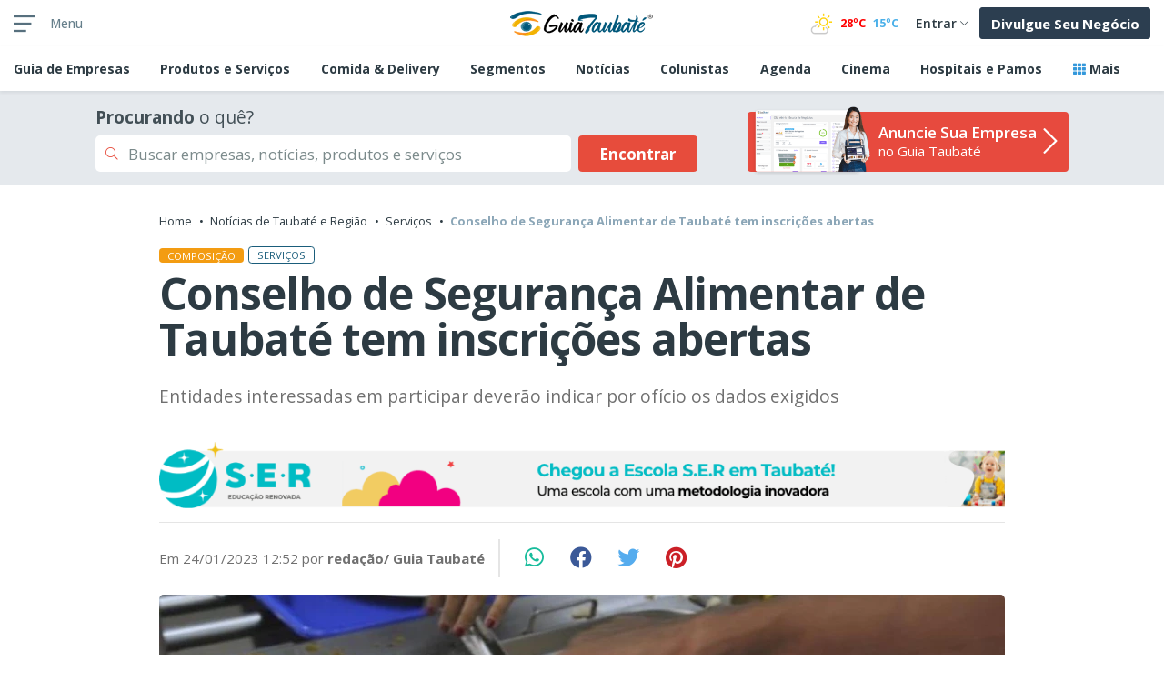

--- FILE ---
content_type: text/html; charset=UTF-8
request_url: https://guiataubate.com.br/noticias/2023/1/conselho-de-seguranca-alimentar-de-taubate-tem-inscricoes-abertas
body_size: 21348
content:
<!DOCTYPE html>
<html lang="pt-BR" xmlns="http://www.w3.org/1999/xhtml">

<head>
    <meta http-equiv="Content-Type" content="text/html; charset=utf-8" />
    <meta http-equiv="X-UA-Compatible" content="IE=edge">

    <meta name="viewport" content="width=device-width, initial-scale=1, minimum-scale=1, maximum-scale=1, user-scalable=no">

    <link rel="icon" href="/themes/padrao/assets/img/logos/guiataubate/icon.png">
    <link rel="apple-touch-icon" href="/themes/padrao/assets/img/logos/guiataubate/icon.png">

    <meta property="og:type" content="website">
<meta property="og:site_name" content="Guia Taubat&#xE9;">
<meta property="og:locale" content="pt_BR">
<title>Conselho de Segurança Alimentar de Taubaté tem inscrições abertas - Guia Taubaté</title><meta name="description" content="Entidades interessadas em participar deverão indicar por ofício os dados exigidos - Guia Taubaté">
<meta name="robots" content="index, follow">
<meta property="og:title" content="Conselho de Segurança Alimentar de Taubaté tem inscrições abertas - Guia Taubaté">
<meta property="og:description" content="Entidades interessadas em participar deverão indicar por ofício os dados exigidos - Guia Taubaté">
<meta property="og:url" content="https://guiataubate.com.br/noticias/2023/1/conselho-de-seguranca-alimentar-de-taubate-tem-inscricoes-abertas">
<meta property="og:image" content="https://guiataubate.com.br/imagens/noticias/27775-conselho-de-seguranca-alimentar-de-taubate-tem-inscricoes-abertas/destaque/27775-conselho-de-seguranca-alimentar-de-taubate-tem-inscricoes-abertas-guiat-590x342.webp">
<meta name="twitter:title" content="Conselho de Segurança Alimentar de Taubaté tem inscrições abertas - Guia Taubaté">
<meta name="twitter:description" content="Entidades interessadas em participar deverão indicar por ofício os dados exigidos - Guia Taubaté">
<meta name="twitter:url" content="https://guiataubate.com.br/noticias/2023/1/conselho-de-seguranca-alimentar-de-taubate-tem-inscricoes-abertas">
<meta name="twitter:image" content="https://guiataubate.com.br/imagens/noticias/27775-conselho-de-seguranca-alimentar-de-taubate-tem-inscricoes-abertas/destaque/27775-conselho-de-seguranca-alimentar-de-taubate-tem-inscricoes-abertas-guiat-590x342.webp">


    <link rel="preconnect" href="https://cdnjs.cloudflare.com" />
    
    <link rel="preconnect" href="https://www.facebook.com" />
    <link rel="preconnect" href="https://connect.facebook.net" />
    <link rel="preconnect" href="https://ssl.google-analytics.com" />
    <link rel="preconnect" href="https://apis.google.com" />
    <link rel="preconnect" href="https://www.googletagmanager.com" />

    <link rel="dns-prefetch" href="https://cdnjs.cloudflare.com" />
    
    <link rel="dns-prefetch" href="https://www.facebook.com" />
    <link rel="dns-prefetch" href="https://connect.facebook.net" />
    <link rel="dns-prefetch" href="https://ssl.google-analytics.com" />
    <link rel="dns-prefetch" href="https://apis.google.com" />
    <link rel="dns-prefetch" href="https://www.googletagmanager.com" />


    <link rel="preload" href="https://fonts.googleapis.com/css2?family=Roboto:ital,wght@0,100;0,300;0,400;0,500;0,700;0,900;1,100;1,300;1,400;1,500;1,700;1,900&family=Open+Sans:ital,wght@0,300;0,400;0,500;0,600;0,700;0,800;1,300;1,400;1,500;1,600;1,700;1,800&display=swap" as="style" />



    <link rel="preload" as="style" href="/themes/padrao/assets/font/font-awesome-atualizado/css/all.css">
    <link rel="preload" as="style" type="text/css" href="/themes/padrao/assets/plugins/owl.carousel/assets/owl.carousel.css">

    <!-- Estilo Personalizado -->
    <link rel="preload" as="style" href="/storage/site/styles.css">
    <link rel="preload" as="style" type="text/css" href="/themes/padrao/assets/css/header-interna.css">
    <link rel="preload" as="style" type="text/css" href="/themes/padrao/assets/css/interna.css?a">
    <link rel="preload" as="style" type="text/css" href="/themes/padrao/assets/css/internaNew.css?20250711">


    <!-- Bootstrap CSS -->
    <link rel="stylesheet" href="/themes/padrao/assets/font/font-awesome-atualizado/css/all.css">
    <link rel="stylesheet" type="text/css" href="/themes/padrao/assets/plugins/owl.carousel/assets/owl.carousel.css">

    <!-- Estilo Personalizado -->
    <link rel="stylesheet" href="/storage/site/styles.css">
    <link rel="stylesheet" type="text/css" href="/themes/padrao/assets/css/header-interna.css">
    <link rel="stylesheet" type="text/css" href="/themes/padrao/assets/css/interna.css?A">
    <link rel="stylesheet" type="text/css" href="/themes/padrao/assets/css/internaNew.css?20250711">

    <link rel="alternate" type="application/rss+xml" href="https://guiataubate.com.br/rss/noticias">

            <link rel="canonical" href="https://guiataubate.com.br/noticias/2023/1/conselho-de-seguranca-alimentar-de-taubate-tem-inscricoes-abertas">
    
    <meta property="fb:admins" content="100002080332434">


   
    <meta name="copyright" content="© Guia Taubaté">
    <meta name="author" content="Guia Taubaté">

    <link rel="alternate" type="application/rss+xml" title="RSS" href="https://guiataubate.com.br/rss/noticias" />



    



    <!-- Google Tag Manager -->
<script type="4894b4f3d82a9e38dd300d93-text/javascript">(function(w,d,s,l,i){w[l]=w[l]||[];w[l].push({'gtm.start':
            new Date().getTime(),event:'gtm.js'});var f=d.getElementsByTagName(s)[0],
        j=d.createElement(s),dl=l!='dataLayer'?'&l='+l:'';j.async=true;j.src=
        'https://www.googletagmanager.com/gtm.js?id='+i+dl;f.parentNode.insertBefore(j,f);
    })(window,document,'script','dataLayer','GTM-NHQHJ5X');</script>
<!-- End Google Tag Manager -->


<!-- Global site tag (gtag.js) - Google Ads: 861080300 -->
<script async src="https://www.googletagmanager.com/gtag/js?id=AW-861080300" type="4894b4f3d82a9e38dd300d93-text/javascript"></script>
<script type="4894b4f3d82a9e38dd300d93-text/javascript">
    window.dataLayer = window.dataLayer || [];
    function gtag(){dataLayer.push(arguments);}
    gtag('js', new Date());
    gtag('config', 'AW-861080300');
</script>



<script type="4894b4f3d82a9e38dd300d93-text/javascript">
    (function(c, l, a, r, i, t, y) {
        c[a] = c[a] || function() {
            (c[a].q = c[a].q || []).push(arguments)
        };
        t = l.createElement(r);
        t.async = 1;
        t.src = "https://www.clarity.ms/tag/" + i;
        y = l.getElementsByTagName(r)[0];
        y.parentNode.insertBefore(t, y);
    })(window, document, "clarity", "script", "bonv8q05te");
</script>

<script type="4894b4f3d82a9e38dd300d93-text/javascript">
    (function(d, s, id) {
        var js, fjs = d.getElementsByTagName(s)[0];
        if (d.getElementById(id)) return;
        js = d.createElement(s);
        js.id = id;
        js.src = "//connect.facebook.net/pt_BR/sdk.js#xfbml=1&version=v2.10&appId=1634581986820483";
        fjs.parentNode.insertBefore(js, fjs);
    }(document, 'script', 'facebook-jssdk'));
</script>


<script async src="https://www.googletagmanager.com/gtag/js?id=G-WYCWW0TQ0W&v=1769237839" type="4894b4f3d82a9e38dd300d93-text/javascript"></script>
		<script type="4894b4f3d82a9e38dd300d93-text/javascript">
			window.dataLayer = window.dataLayer || [];
			function gtag(){dataLayer.push(arguments);}
			gtag('js', new Date());
			// Configurar GA4 com envio por Beacon
			gtag('config', 'G-WYCWW0TQ0W', { 'transport_type': 'beacon', 'send_page_view': false  });
			// Enviar eventos agrupados
			gtag('event', 'page_view', { page_path: window.location.pathname });
		</script>    <script data-ad-client="ca-pub-8116500915298703" async src="https://pagead2.googlesyndication.com/pagead/js/adsbygoogle.js" type="4894b4f3d82a9e38dd300d93-text/javascript"></script>


<script data-cfasync="false" nonce="7279e064-3e2e-44ff-bc84-22dbf0ab0269">try{(function(w,d){!function(j,k,l,m){if(j.zaraz)console.error("zaraz is loaded twice");else{j[l]=j[l]||{};j[l].executed=[];j.zaraz={deferred:[],listeners:[]};j.zaraz._v="5874";j.zaraz._n="7279e064-3e2e-44ff-bc84-22dbf0ab0269";j.zaraz.q=[];j.zaraz._f=function(n){return async function(){var o=Array.prototype.slice.call(arguments);j.zaraz.q.push({m:n,a:o})}};for(const p of["track","set","debug"])j.zaraz[p]=j.zaraz._f(p);j.zaraz.init=()=>{var q=k.getElementsByTagName(m)[0],r=k.createElement(m),s=k.getElementsByTagName("title")[0];s&&(j[l].t=k.getElementsByTagName("title")[0].text);j[l].x=Math.random();j[l].w=j.screen.width;j[l].h=j.screen.height;j[l].j=j.innerHeight;j[l].e=j.innerWidth;j[l].l=j.location.href;j[l].r=k.referrer;j[l].k=j.screen.colorDepth;j[l].n=k.characterSet;j[l].o=(new Date).getTimezoneOffset();if(j.dataLayer)for(const t of Object.entries(Object.entries(dataLayer).reduce((u,v)=>({...u[1],...v[1]}),{})))zaraz.set(t[0],t[1],{scope:"page"});j[l].q=[];for(;j.zaraz.q.length;){const w=j.zaraz.q.shift();j[l].q.push(w)}r.defer=!0;for(const x of[localStorage,sessionStorage])Object.keys(x||{}).filter(z=>z.startsWith("_zaraz_")).forEach(y=>{try{j[l]["z_"+y.slice(7)]=JSON.parse(x.getItem(y))}catch{j[l]["z_"+y.slice(7)]=x.getItem(y)}});r.referrerPolicy="origin";r.src="/cdn-cgi/zaraz/s.js?z="+btoa(encodeURIComponent(JSON.stringify(j[l])));q.parentNode.insertBefore(r,q)};["complete","interactive"].includes(k.readyState)?zaraz.init():j.addEventListener("DOMContentLoaded",zaraz.init)}}(w,d,"zarazData","script");window.zaraz._p=async d$=>new Promise(ea=>{if(d$){d$.e&&d$.e.forEach(eb=>{try{const ec=d.querySelector("script[nonce]"),ed=ec?.nonce||ec?.getAttribute("nonce"),ee=d.createElement("script");ed&&(ee.nonce=ed);ee.innerHTML=eb;ee.onload=()=>{d.head.removeChild(ee)};d.head.appendChild(ee)}catch(ef){console.error(`Error executing script: ${eb}\n`,ef)}});Promise.allSettled((d$.f||[]).map(eg=>fetch(eg[0],eg[1])))}ea()});zaraz._p({"e":["(function(w,d){})(window,document)"]});})(window,document)}catch(e){throw fetch("/cdn-cgi/zaraz/t"),e;};</script></head>

<body class="pagina-interna">


    <header class="interna menu-interna-novo">
        <div id="fb-root"></div>
        <!-- Google Tag Manager (noscript) -->
        <noscript><iframe src="https://www.googletagmanager.com/ns.html?id=GTM-NHQHJ5X"
                          height="0" width="0" style="display:none;visibility:hidden"></iframe></noscript>
        <!-- End Google Tag Manager (noscript) -->

        <div class="ajax_load" style="z-index: 999;">
            <div class="ajax_load_box">
                <div class="ajax_load_box_circle"></div>
                <p class="ajax_load_box_title">Aguarde, carregando...</p>
            </div>
        </div>
        
        <div class="container menu">
            <div class="row d-flex align-items-center">
                <div class="col-lg-4 col-3 d-flex align-items-center">
                    <a href="javascript:;" onclick="if (!window.__cfRLUnblockHandlers) return false; menuLateral();" class="d-flex align-items-center menu-sub" data-cf-modified-4894b4f3d82a9e38dd300d93-="">
                        <img src="/themes/padrao/assets/img/icon-menu.svg" class="nav-guia-taubate-interno mr-2" title="Menu da Página Interna do GuiaTaubaté" width="24" height="24" alt="Menu da Página Interna do GuiaTaubaté">
                        <span>Menu</span>
                    </a>
                    

                </div>
                <div class="col-lg-4 col-6 text-center">
                    <a href="/" title="Guia Taubaté"><img src="/themes/padrao/assets/img/logos/guiataubate/topo.png" class="logo-interno img-fluid" alt="Logo do GuiaTaubaté" title="Logo do GuiaTaubaté"></a>
                </div>
                <div class="col-lg-4 col-3  d-flex align-items-center justify-content-end">
                    <div class="tempodash d-flex align-items-center">
                                                    <div><img src="/themes/padrao/assets/img/tempo/tempo_SOLNUVEM.png" alt="Temperatura em Taubaté" title="Temperatura em Taubaté"></div>
                            <div class="max">28ºC</div>
                            <div class="min">15ºC</div>
                                            </div>
                    <div class="btn-group " role="group" aria-label="Basic example">
                        <button type="button" class="btn btn-link p-1 entrar d-flex flex-row align-items-center" id="btnGroupDrop1" data-toggle="dropdown" aria-haspopup="true" aria-expanded="false">
                            <i class="fal fa-user-circle icone-entrar d-block d-md-none"></i>
                            <span class="entrar d-none d-md-block">Entrar</span> <i class="fal fa-chevron-down chevron  ml-1"></i>
                        </button>
                        <div class="dropdown-menu dropdown-menu-right  dropdown-menu-all" aria-labelledby="btnGroupDrop1">
                            <a class="dropdown-item" rel="norefer nofollow" href="https://painel.guiataubate.com.br/login" target="_blank" title="Conta Empresa">Conta Empresa</a>
                            <a class="dropdown-item" rel="norefer nofollow" href="https://app.guiataubate.com.br" target="_blank" title="Área do Internauta">Conta Pessoal</a>
                        </div>
                        <a role="button" rel="norefer nofollow" class="btn btn-primary rounded-sm d-none d-md-block ml-2  anuncie" href="https://anunciar.guiataubate.com.br" target="_blank" title="Anuncie Sua Empresa">Divulgue Seu Negócio</a>
                    </div>
                </div>
            </div>
        </div>
        <div class="shadow-sm position-relative">
            <div class="container menusubhead">
                <ul>
                    <li>
                        <a href="/guia-de-empresas/"><span class="sp">Guia de </span>Empresas</a>
                    </li>
                    <li>
                        <a href="/produtos-e-servicos-em-taubate/">Produtos e Serviços</a>
                    </li>
                                            <li>
                            <a href="/delivery/">Comida & Delivery</a>
                        </li>
                                        <li><a href="/segmentos/">Segmentos</a></li>
                    <li>
                        <a href="/noticias/">Notícias</a>
                    </li>
                    <li>
                        <a href="/colunistas/">Colunistas</a>
                    </li>
                    <li><a href="/agenda/">Agenda</a></li>
                    <li><a href="/cinemas-em-taubate/">Cinema</a></li>
                    <!--<li><a href="#">Tempo</a></li>-->
                    <!--<li><a href="/pontos-turisticos-em-taubate/">Pontos Turísticos</a></li>-->
                    <li><a href="/saude-em-taubate/">Hospitais e Pamos</a></li>
                    <li><a href="javascript:;" onclick="if (!window.__cfRLUnblockHandlers) return false; menuLateral();" data-cf-modified-4894b4f3d82a9e38dd300d93-=""><i class="fas fa-th text-info"></i> Mais</a></li>
                </ul>
            </div>
        </div>


        <div id="menu-lateral-fundo" ></div>
<div id="menu-lateral">

	<div class="menu-header d-flex justify-content-between">		
		<div>
			<h2>Quer divulgar o seu negócio?</h2>
			<a role="button" class="btn btn-lg btn-danger divulgar"
               rel="norefer nofollow" href="https://anunciar.guiataubate.com.br" target="_blank" title="Quero divulgar no Guia Taubaté">Quero divulgar no Guia Taubaté</a>
			<h3>
                <span>OU </span>
                <a rel="norefer nofollow" href="https://painel.guiataubate.com.br/login"> <i class="fal fa-lock-alt"></i>  Acessar Conta Empresa</a>
            </h3>
		</div>

		<div class="btn-fechar">
			<a href="javascript:;" onclick="if (!window.__cfRLUnblockHandlers) return false; menuLateral();" class=" text-secondary" data-cf-modified-4894b4f3d82a9e38dd300d93-="">
		       <i class="fas fa-2x fa-times"></i>
		    </a>				
		</div>		
	</div>

	<div class="menu-body">
		<span>DESTAQUES</span>
		<ul>
			<li class="destaques"><a href="/guia-de-empresas/" title="Guia de Empresas">Guia de Empresas</a></li>
			<li class="destaques"><a href="/noticias/" title="Notícias">Notícias</a></li>
			<li class="destaques"><a href="/colunistas/" title="Colunistas">Colunistas</a></li>
            <li class="destaques"><a href="/espaco-do-anunciante/" title="Espaço do Anunciante">Espaço do Anunciante</a></li>
			<li class="destaques"><a href="/produtos-e-servicos-em-taubate/" title="Produtos e Serviços">Produtos e Serviços</a></li>
			<li class="destaques"><a href="/imoveis-em-taubate/" title="Imóveis">Imóveis</a></li>
			<li class="destaques"><a href="/veiculos-em-taubate/" title="Veículos">Veículos</a></li>
			<li class="destaques"><a href="/cursos-em-taubate/" title="Cursos">Cursos</a></li>
			<li class="destaques"><a href="/delivery/" title="Comida & Delivery">Comida & Delivery</a></li>
			<li class="destaques"><a href="/segmentos/" title="Segmentos">Segmentos</a></li>
		</ul>

		<span>MAIS CANAIS</span>
		<ul>
            <li  class="mais-canais"><a href="/agenda/" title="Agenda de Eventos">Agenda de Eventos</a></li>
            <li  class="mais-canais"><a href="/calendario-oficial-eventos/" title="Calendário Oficial de Eventos">Calendário Oficial de Eventos</a></li>
            <li  class="mais-canais"><a href="/camara-municipal-taubate/" title="Câmara Municipal">Câmara Municipal</a></li>
            <li  class="mais-canais"><a href="/cinemas-em-taubate/" title="Cinema">Cinema</a></li>
            <li  class="mais-canais"><a href="/como-chegar-em-taubate/" title="Como chegar">Como chegar</a></li>
            <li  class="mais-canais"><a href="/educacao-em-taubate/" title="Educação Pública">Educação Pública</a></li>
            <li  class="mais-canais"><a href="/guia-de-ruas-de-taubate/" title="Guia de Ruas">Guia de Ruas</a></li>
            <li  class="mais-canais"><a href="/historia-de-taubate/" title="História da Cidade">História da Cidade</a></li>
            <li  class="mais-canais"><a href="/saude-em-taubate/" title="Hospitais e Pamos">Hospitais e Pamos</a></li>
            <li  class="mais-canais"><a href="/museus-em-taubate/" title="Museus">Museus</a></li>
            <li  class="mais-canais"><a href="/pontos-turisticos-em-taubate/" title="Pontos Turísticos">Pontos Turísticos</a></li>
            <li  class="mais-canais"><a href="/prefeitura-de-taubate/" title="Prefeitura">Prefeitura</a></li>
            <li  class="mais-canais"><a href="/projetos-municipais-em-taubate/" title="Projetos Municipais">Projetos Municipais</a></li>
			<li  class="mais-canais"><a href="/teatros-em-taubate/" title="Teatros">Teatros</a></li>
            <li  class="mais-canais"><a href="/faculdades-em-taubate" title="Universidades e Faculdades">Universidades e Faculdades</a></li>
            <li  class="mais-canais"><a href="/telefones-uteis-de-taubate/" title="Utilidades">Utilidades</a></li>
		</ul>
        <span>MAIS INFORMAÇÕES</span>
        <ul>
            <li  class="mais-canais"><a href="/atendimento/" title="Atendimento">Atendimento</a></li>
            <li rel="norefer nofollow" class="mais-canais"><a href="https://anunciar.guiataubate.com.br" title="Como Anunciar">Como Anunciar</a></li>
            <li class="mais-canais"><a href="/sobre-o-guia-taubate/" title="Sobre o Portal">Sobre o Portal</a></li>
        </ul>

		
	</div>

</div>



                    <section class="bg-grey-interna busca-interna2">
                <div class="container text-center d-flex align-items-center justify-content-between">
                    <div data-action="/modal/buscar/" onclick="if (!window.__cfRLUnblockHandlers) return false; buscar_no_site(this)" class="busca-segmento busca-segmento-home d-flex align-items-center flex-fill" data-cf-modified-4894b4f3d82a9e38dd300d93-="">
                        <div class="flex-fill">
                            <div class="title text-left"><strong>Procurando</strong> o quê?</div>
                            <div class="d-flex">
                                <div class="input-group flex-fill">
                                    <div class="input-group-prepend">
                                        <span class="input-group-text" id="basic-addon1"><i class="fal fa-search text-danger"></i></span>
                                    </div>
                                    <input type="text" id="encontrar-home" class="form-control" value="Buscar empresas, notícias, produtos e serviços" disabled="">
                                </div>

                                <button type="button" class="btn btn-danger px-4">
                                    <span class="d-none d-md-block">Encontrar</span>
                                    <span class="d-block d-md-none">Buscar</span>
                                </button>

                            </div>
                        </div>

                    </div>
                    <div class="ml-3 text-left d-none d-md-block">
                        <a rel="norefer nofollow" href="https://anunciar.guiataubate.com.br" title="Anuncie" target="_blank" class="btn-anunciar-novo">
                            <div class="interno d-flex align-items-center">
                            <span class="flex-fill mr-2">
                                <strong>Anuncie Sua Empresa</strong>
                                no Guia Taubaté
                            </span>
                                <i class="fal fa-chevron-right"></i>
                            </div>
                            <div class="image">
                                <img src="/themes/padrao/assets/img/banner-anunciar.webp" title="Anuncie no Guia Taubaté" alt="Anuncie no Guia Taubaté">
                            </div>
                        </a>
                    </div>
                </div>
            </section>
            <section class="d-block d-md-none pb-4">
                <div class="container">
                    <a rel="norefer nofollow" href="https://anunciar.guiataubate.com.br" title="Anuncie" target="_blank" class="btn-anunciar-novo">
                        <div class="interno d-flex align-items-center">
                        <span class="flex-fill">
                            <strong>Anuncie Sua Empresa</strong>
                            no Guia Taubaté
                        </span>
                            <i class="fal fa-chevron-right"></i>
                        </div>
                        <div class="image">
                            <img src="/themes/padrao/assets/img/banner-anunciar.webp" title="Anuncie no Guia Taubaté" alt="Anuncie no Guia Taubaté"/>
                        </div>
                    </a>
                </div>
            </section>
        
		
    	    </header>




    <main>

        
<section class="py-header-tag">
    
</section>




<section class="pb-section header-conteudo-interna">

        <div class="container container-conteudo-interno">

            <div class="card-new-title mb-3">
                    <nav aria-label="breadcrumb">
                        <ol class="breadcrumb">
                            <li class="breadcrumb-item"><a href="/" title="Guia Taubaté">Home</a></li>
                            <li class="breadcrumb-item"><a href="/noticias/" title="Notícias de Taubaté e Região">Notícias de Taubaté e Região</a></li>
                            <li class="breadcrumb-item"><a href="/noticias/servicos/" title="Notícias de Serviços em Taubaté e Região">Serviços</a></li>
                            <li class="breadcrumb-item active" aria-current="page" title="Conselho de Segurança Alimentar de Taubaté tem inscrições abertas"><strong>Conselho de Segurança Alimentar de Taubaté tem inscrições abertas</strong></li>
                        </ol>
                    </nav>
                </div>

            <div class="d-flex flex-row align-items-center mb-2 position-relative">
				                <span class="badge badge-warning text-uppercase mt-1">COMPOSIÇÃO</span>
                <a class="mt-0 pt-0" href="/noticias/servicos/"><span class="badge badge-light nome-editoria text-uppercase">Serviços</span></a>
				            </div>

            <h1 class="titulo-conteudo-interno"><strong>Conselho de Segurança Alimentar de Taubaté tem inscrições abertas</strong></h1>
            <h2 class="subtitulo-conteudo-interno conteudo-publi-chamada">Entidades interessadas em participar deverão indicar por ofício os dados exigidos</h2>

			            <div class="patrocinadores publicidades text-center d-flex justify-content-center">

           <a href="https://sereducacaorenovada.com.br/" onclick="if (!window.__cfRLUnblockHandlers) return false; patCont(4,'NOTICIAS','oferecimento')" title="SER - Educação Renovada" class="text-center mx-auto" data-cf-modified-4894b4f3d82a9e38dd300d93-="">
            <img src="/storage/patrocinadores/4/oferecimento-desktop.png?20260124035719000000"
                 class="img-fluid d-none d-md-block"  width="980" height="250"
                 title="SER - Educação Renovada"  alt="SER - Educação Renovada">

            <img src="/storage/patrocinadores/4/oferecimento-mobile.png?20260124035719000000"
                 class="img-fluid d-block d-md-none " width="350" height="250"
                 title="SER - Educação Renovada"  alt="SER - Educação Renovada">
        </a>

    </div>

			
            <hr class="separador">

            <div class="d-flex  my-3 align-items-center d-flex-small">
                <div class="dados-conteudo-interno">
											<h4 class="autor">Em 24/01/2023 12:52 por <strong>redação/ Guia Taubaté</strong></h4>
						                                    </div>
                <hr class="mx-3  hr-vertical hr-vertical-small align-items-center">
                <div class="compartilhamento-social">
                    <a rel="nodefer nofollow" href="https://api.whatsapp.com/send?text=https://guiataubate.com.br/noticias/2023/1/conselho-de-seguranca-alimentar-de-taubate-tem-inscricoes-abertas&src=sdkpreparse" class="btn btn-link fab fa-whatsapp fa-1x rounded-circle" target="_blank"></a>

<a rel="nodefer nofollow" href="https://www.facebook.com/sharer/sharer.php?u=https://guiataubate.com.br/noticias/2023/1/conselho-de-seguranca-alimentar-de-taubate-tem-inscricoes-abertas" class="btn btn-link fab fa-facebook fa-1x rounded-circle share-in-fb" target="_blank"></a>

<a rel="nodefer nofollow" href="https://twitter.com/intent/tweet?text=Conselho+de+Seguran%C3%A7a+Alimentar+de+Taubat%C3%A9+tem+inscri%C3%A7%C3%B5es+abertas&amp;url=https://guiataubate.com.br/noticias/2023/1/conselho-de-seguranca-alimentar-de-taubate-tem-inscricoes-abertas&media=https://guiataubate.com.br/imagens/noticias/27775-conselho-de-seguranca-alimentar-de-taubate-tem-inscricoes-abertas/destaque/27775-conselho-de-seguranca-alimentar-de-taubate-tem-inscricoes-abertas-guiat-590x342.webp" class="btn btn-link fab fa-twitter fa-1x rounded-circle" target="_blank"></a>

<a rel="nodefer nofollow" href="https://pinterest.com/pin/create/button/?url=https://guiataubate.com.br/noticias/2023/1/conselho-de-seguranca-alimentar-de-taubate-tem-inscricoes-abertas&media=https%3A%2F%2Fguiataubate.com.br%2Fimagens%2Fnoticias%2F27775-conselho-de-seguranca-alimentar-de-taubate-tem-inscricoes-abertas%2Fdestaque%2F27775-conselho-de-seguranca-alimentar-de-taubate-tem-inscricoes-abertas-guiat-590x342.webp&description=Conselho+de+Seguran%C3%A7a+Alimentar+de+Taubat%C3%A9+tem+inscri%C3%A7%C3%B5es+abertas" class="btn btn-link fab fa-pinterest fa-1x rounded-circle" target="_blank" ></a>

                </div>
            </div>

                            <div class="d-flex align-items-center justify-content-center">                        
                    <picture class="mobile-no-margin">
                         <img src="/imagens/noticias/27775-conselho-de-seguranca-alimentar-de-taubate-tem-inscricoes-abertas/destaque/27775-conselho-de-seguranca-alimentar-de-taubate-tem-inscricoes-abertas-guiat-930x523.webp"
                             alt="Conselho de Segurança Alimentar de Taubaté tem inscrições abertas"
                             title="Conselho de Segurança Alimentar de Taubaté tem inscrições abertas"
                             width="930" height="523"
                             class="img-fluid img-conteudo-interno">
                    </picture>
                </div>
                <span class="text-uppercase legenda-conteudo-interno">COMSEA promove a articulação entre o governo municipal e a sociedade civil  (FOTO: Arquivo/ Agência Brasil)</span>
                        <hr class="separador2">


            
        </div>

	        <div class="container text-center py-4">
            <div class="patrocinadores publicidades text-center d-flex justify-content-center">

           <div class="publicidade mx-auto" style="width:100%">
            <!-- Oficial 2022 -->
            <ins class="adsbygoogle"
                 style="display:block; text-align:center;height: 250px;width:100%"
                 data-ad-layout="in-article"
                 data-height="250"
                 data-ad-format="fluid"
                 data-ad-client="ca-pub-8116500915298703"
                 data-ad-slot="7836913791"></ins>
            <script type="4894b4f3d82a9e38dd300d93-text/javascript">
                (adsbygoogle = window.adsbygoogle || []).push({});
            </script>
        </div>


    </div>

                    </div>
	
        <div class="container container-conteudo-interno container-conteudo-interno-texto">
            <div class="conteudo-interno-texto conteudo-publi-novo mx-auto" style="max-width: 680px;">
                <p style="margin-left:0cm; margin-right:0cm; text-align:justify">A Secretaria de Justi&ccedil;a e Cidadania de Taubat&eacute; informa que, at&eacute; o dia 27 de janeiro, est&atilde;o abertas as inscri&ccedil;&otilde;es para as entidades da sociedade civil para a composi&ccedil;&atilde;o do Conselho Municipal de Seguran&ccedil;a Alimentar e Nutricional (COMSEA).</p>

<p style="margin-left:0cm; margin-right:0cm; text-align:justify">Cada entidade n&atilde;o governamental interessada em participar dever&aacute; indicar por of&iacute;cio o nome completo, RG e contato de telefone ou email de um membro titular e um suplente, para fazer parte do COMSEA, mandato 2023/2024.</p>

<p style="margin-left:0cm; margin-right:0cm; text-align:justify">As inscri&ccedil;&otilde;es s&atilde;o gratuitas e podem ser realizadas, de forma presencial, at&eacute; &agrave;s 16 horas da pr&oacute;xima sexta-feira (27), no pr&eacute;dio do Solar dos Conselhos localizado na rua Carneiro de Souza, n&ordm; 99 (T&eacute;rreo), na regi&atilde;o central.</p>

<p style="margin-left:0cm; margin-right:0cm; text-align:justify">Para as inscri&ccedil;&otilde;es de forma online, os interessados devem enviar o of&iacute;cio com a indica&ccedil;&atilde;o at&eacute; &agrave;s 18 horas, para o endere&ccedil;o de email:&nbsp;<a rel='ugc' href="mailto:fernandoborges.tte@gmail.com"><span style="color:#303030">fernandoborges.tte@gmail.com</span></a>&nbsp;ou WhatsApp (12) 9.9713-0730.</p>

<p style="margin-left:0cm; margin-right:0cm; text-align:justify">Ao todo, 15 cadeiras comp&otilde;e o COMSEA com membros do poder p&uacute;blico e representantes da sociedade civil, de acordo com o estipulado na Lei Municipal n&ordm; 3.751, de 9 de fevereiro de 2004.</p>

<p style="margin-left:0cm; margin-right:0cm; text-align:justify">O COMSEA promove a articula&ccedil;&atilde;o entre o governo municipal e a sociedade civil com a finalidade de propor diretrizes para pol&iacute;ticas, programas e a&ccedil;&otilde;es configurem o direito humano &agrave; alimenta&ccedil;&atilde;o adequada.</p>
            </div>
            
			
						<div class="pt-3">
            <div class="patrocinadores publicidades text-center d-flex justify-content-center">

           <div class="publicidade mx-auto" style="width:100%">
            <!-- Oficial 2022 -->
            <ins class="adsbygoogle"
                 style="display:block; text-align:center;height: 250px;width:100%"
                 data-ad-layout="in-article"
                 data-height="250"
                 data-ad-format="fluid"
                 data-ad-client="ca-pub-8116500915298703"
                 data-ad-slot="7836913791"></ins>
            <script type="4894b4f3d82a9e38dd300d93-text/javascript">
                (adsbygoogle = window.adsbygoogle || []).push({});
            </script>
        </div>


    </div>

            </div>
			        </div>
</section>

<section class="bg-box-empresa">
            <div class="container container-conteudo-interno-texto">
            <h2 class="titulo-secundario">Empresas <strong>Sugeridas para Você</strong></h2>
        </div>
        <div class="container container-cardempresas">
            <div class="row empresas-sugeridas-interno">
                <div class="col-12 ">
                    <!--   <h2>Empresas sugeridas para você</h2> -->
                    <div class="row">
                        
                                                        <div class="col-12 col-md-6 col-lg-6 mb-2">
                                <div class="card mobile-no-margin empresa-card ">
    <a href="/empresas/ar-fernandes-caca-vazamento" onclick="if (!window.__cfRLUnblockHandlers) return false; empCont(887,'sugerido','https://guiataubate.com.br/noticias/2023/1/conselho-de-seguranca-alimentar-de-taubate-tem-inscricoes-abertas')" data-cf-modified-4894b4f3d82a9e38dd300d93-="">
                <div class="d-flex flex-row">
            <div class="empresa-card-left card-azul"
                 style="background-image: url(/storage/images/cacheNew/empresas-temas/guiataubate_nwyMxJ1D5QUF-jpg-400-250.jpg?20260124035719000000&t=empresas/887/tema/guiataubate_nwyMxJ1D5QUF.jpg);">
                <img src="/storage/images/cacheNew/empresas-logos/20140129175816-jpg-100-75.jpg" width="100" height="75" style="background: #fff" class="img-fluid logo"
                     alt="AR Fernandes - Caça Vazamento" title="AR Fernandes - Caça Vazamento"/>
            </div>

            <div class="empresa-card-right  d-flex flex-column flex-fill">

                <h3 class="card-title max-line-2"><strong>AR Fernandes - Caça Vazamento </strong></h3>
                <h4 class="card-subtitle text-muted"><i class="fal fa-user-md"></i> Caça Vazamento</h4>
                <div class=" my-auto py-2"><p class="card-description max-line-2">Descobrimos com 100% de precisão o ponto exato do vazamento sem quebra-quebra de pisos e paredes.</p></div>

                <div class="card-button-fake">&nbsp;</div>
            </div>
        </div>
    </a>
    <div class="d-flex flex-row align-items-end card-button-contato">
                            <button type="button" onclick="if (!window.__cfRLUnblockHandlers) return false; location.href='/empresas/ar-fernandes-caca-vazamento#whatsapp'" class="card-vercontato card-botao-0 mr-2" data-cf-modified-4894b4f3d82a9e38dd300d93-="">
                <span class="borda">
                    <i style="background-color:#18bc9c ;color: #ffffff" class="fab fa-whatsapp" aria-hidden="true"></i>
                                    </span>
                <span class="contato-nome">Whatsapp</span>
            </button>
                    <button type="button" onclick="if (!window.__cfRLUnblockHandlers) return false; location.href='/empresas/ar-fernandes-caca-vazamento#telefones'" class="card-vercontato card-botao-1 mr-2" data-cf-modified-4894b4f3d82a9e38dd300d93-="">
                <span class="borda">
                    <i style="background-color:#eeeeee ;color: #18bc9c" class="fas fa-phone-alt" aria-hidden="true"></i>
                                            <span class="badge badge-danger qtde">1</span>
                                    </span>
                <span class="contato-nome">Telefone</span>
            </button>
                    <button type="button" onclick="if (!window.__cfRLUnblockHandlers) return false; location.href='/empresas/ar-fernandes-caca-vazamento#emails'" class="card-vercontato card-botao-2 mr-2" data-cf-modified-4894b4f3d82a9e38dd300d93-="">
                <span class="borda">
                    <i style="background-color:#e74c3c ;color: #ffffff" class="fal fa-envelope-open" aria-hidden="true"></i>
                                    </span>
                <span class="contato-nome">E-mail</span>
            </button>
            </div>
</div>
                        </div>
                                            
                                                        <div class="col-12 col-md-6 col-lg-6 mb-2">
                                <div class="card mobile-no-margin empresa-card ">
    <a href="/empresas/valle-dutra-diesel" onclick="if (!window.__cfRLUnblockHandlers) return false; empCont(1759,'sugerido','https://guiataubate.com.br/noticias/2023/1/conselho-de-seguranca-alimentar-de-taubate-tem-inscricoes-abertas')" data-cf-modified-4894b4f3d82a9e38dd300d93-="">
                <div class="d-flex flex-row">
            <div class="empresa-card-left card-preto"
                 style="background-image: url(/storage/images/cacheNew/empresas-temas/guiataubate_FMNsh0I5Ci9x-png-400-250.png?20260124035719000000&t=empresas/1759/tema/guiataubate_FMNsh0I5Ci9x.png);">
                <img src="/storage/images/cacheNew/empresas-logos/20150505154856-jpg-100-75.jpg" width="100" height="75" style="background: #fff" class="img-fluid logo"
                     alt="Valle Dutra Diesel" title="Valle Dutra Diesel"/>
            </div>

            <div class="empresa-card-right  d-flex flex-column flex-fill">

                <h3 class="card-title max-line-2"><strong>Valle Dutra Diesel </strong></h3>
                <h4 class="card-subtitle text-muted"><i class="fal fa-user-md"></i> Auto Peças e Acessórios</h4>
                <div class=" my-auto py-2"><p class="card-description max-line-2"> Vendas de Peças Remanufaturadas e Novas para Caminhões de todas as Marcas e Modelos, com uma equipe especializada e treinada para atender as necessidades dos clientes de forma rápida e eficaz.</p></div>

                <div class="card-button-fake">&nbsp;</div>
            </div>
        </div>
    </a>
    <div class="d-flex flex-row align-items-end card-button-contato">
                            <button type="button" onclick="if (!window.__cfRLUnblockHandlers) return false; location.href='/empresas/valle-dutra-diesel#whatsapp'" class="card-vercontato card-botao-0 mr-2" data-cf-modified-4894b4f3d82a9e38dd300d93-="">
                <span class="borda">
                    <i style="background-color:#18bc9c ;color: #ffffff" class="fab fa-whatsapp" aria-hidden="true"></i>
                                    </span>
                <span class="contato-nome">Whatsapp</span>
            </button>
                    <button type="button" onclick="if (!window.__cfRLUnblockHandlers) return false; location.href='/empresas/valle-dutra-diesel#telefones'" class="card-vercontato card-botao-1 mr-2" data-cf-modified-4894b4f3d82a9e38dd300d93-="">
                <span class="borda">
                    <i style="background-color:#eeeeee ;color: #18bc9c" class="fas fa-phone-alt" aria-hidden="true"></i>
                                            <span class="badge badge-danger qtde">2</span>
                                    </span>
                <span class="contato-nome">Telefone</span>
            </button>
                    <button type="button" onclick="if (!window.__cfRLUnblockHandlers) return false; location.href='/empresas/valle-dutra-diesel#emails'" class="card-vercontato card-botao-2 mr-2" data-cf-modified-4894b4f3d82a9e38dd300d93-="">
                <span class="borda">
                    <i style="background-color:#e74c3c ;color: #ffffff" class="fal fa-envelope-open" aria-hidden="true"></i>
                                    </span>
                <span class="contato-nome">E-mail</span>
            </button>
            </div>
</div>
                        </div>
                                            
                                                        <div class="col-12 col-md-6 col-lg-6 mb-2">
                                <div class="card mobile-no-margin empresa-card ">
    <a href="/empresas/jvb-jorge-vidros-e-box" onclick="if (!window.__cfRLUnblockHandlers) return false; empCont(98,'sugerido','https://guiataubate.com.br/noticias/2023/1/conselho-de-seguranca-alimentar-de-taubate-tem-inscricoes-abertas')" data-cf-modified-4894b4f3d82a9e38dd300d93-="">
                <div class="d-flex flex-row">
            <div class="empresa-card-left card-verde"
                 style="background-image: url(/storage/images/cacheNew/empresas-temas/guiataubate_TgJbdBLIPqV5-jpg-400-250.jpg?20260124035719000000&t=empresas/98/tema/guiataubate_TgJbdBLIPqV5.jpg);">
                <img src="/storage/images/cacheNew/empresas-logos/guiataubate_vbKNXaeBWAZ0-jpg-100-75.jpg" width="100" height="75" style="background: #fff" class="img-fluid logo"
                     alt="JVB - Jorge Vidros e Box" title="JVB - Jorge Vidros e Box"/>
            </div>

            <div class="empresa-card-right  d-flex flex-column flex-fill">

                <h3 class="card-title max-line-2"><strong>JVB - Jorge Vidros e Box </strong></h3>
                <h4 class="card-subtitle text-muted"><i class="fal fa-user-md"></i> Vidraçaria</h4>
                <div class=" my-auto py-2"><p class="card-description max-line-2">Com soluções em vidros, box, espelhos, fachadas e acessórios. Atendimento especializado, showroom em Belém e instalação imediata.</p></div>

                <div class="card-button-fake">&nbsp;</div>
            </div>
        </div>
    </a>
    <div class="d-flex flex-row align-items-end card-button-contato">
                            <button type="button" onclick="if (!window.__cfRLUnblockHandlers) return false; location.href='/empresas/jvb-jorge-vidros-e-box#whatsapp'" class="card-vercontato card-botao-0 mr-2" data-cf-modified-4894b4f3d82a9e38dd300d93-="">
                <span class="borda">
                    <i style="background-color:#18bc9c ;color: #ffffff" class="fab fa-whatsapp" aria-hidden="true"></i>
                                    </span>
                <span class="contato-nome">Whatsapp</span>
            </button>
                    <button type="button" onclick="if (!window.__cfRLUnblockHandlers) return false; location.href='/empresas/jvb-jorge-vidros-e-box#telefones'" class="card-vercontato card-botao-1 mr-2" data-cf-modified-4894b4f3d82a9e38dd300d93-="">
                <span class="borda">
                    <i style="background-color:#eeeeee ;color: #18bc9c" class="fas fa-phone-alt" aria-hidden="true"></i>
                                            <span class="badge badge-danger qtde">3</span>
                                    </span>
                <span class="contato-nome">Telefone</span>
            </button>
                    <button type="button" onclick="if (!window.__cfRLUnblockHandlers) return false; location.href='/empresas/jvb-jorge-vidros-e-box#emails'" class="card-vercontato card-botao-2 mr-2" data-cf-modified-4894b4f3d82a9e38dd300d93-="">
                <span class="borda">
                    <i style="background-color:#e74c3c ;color: #ffffff" class="fal fa-envelope-open" aria-hidden="true"></i>
                                    </span>
                <span class="contato-nome">E-mail</span>
            </button>
            </div>
</div>
                        </div>
                                            
                                                        <div class="col-12 col-md-6 col-lg-6 mb-2">
                                <div class="card mobile-no-margin empresa-card ">
    <a href="/empresas/harley-vidros-box" onclick="if (!window.__cfRLUnblockHandlers) return false; empCont(2196,'sugerido','https://guiataubate.com.br/noticias/2023/1/conselho-de-seguranca-alimentar-de-taubate-tem-inscricoes-abertas')" data-cf-modified-4894b4f3d82a9e38dd300d93-="">
                <div class="d-flex flex-row">
            <div class="empresa-card-left card-verde"
                 style="background-image: url(/storage/images/cacheNew/empresas-temas/guiataubate_jNfrat4TVdQ8-jpg-400-250.jpg?20260124035719000000&t=empresas/2196/tema/guiataubate_jNfrat4TVdQ8.jpg);">
                <img src="/storage/images/cacheNew/empresas-logos/guiataubate__Rlf6WvZuMoJ-jpg-100-75.jpg" width="100" height="75" style="background: #fff" class="img-fluid logo"
                     alt="Harley Vidros & Box" title="Harley Vidros & Box"/>
            </div>

            <div class="empresa-card-right  d-flex flex-column flex-fill">

                <h3 class="card-title max-line-2"><strong>Harley Vidros & Box </strong></h3>
                <h4 class="card-subtitle text-muted"><i class="fal fa-user-md"></i> Vidraçaria</h4>
                <div class=" my-auto py-2"><p class="card-description max-line-2">Harley Vidros & Box oferece produtos de vidro de alta qualidade, como box de vidro, portas, janelas, coberturas, espelhos e barras antipânico para residências e empresas.</p></div>

                <div class="card-button-fake">&nbsp;</div>
            </div>
        </div>
    </a>
    <div class="d-flex flex-row align-items-end card-button-contato">
                            <button type="button" onclick="if (!window.__cfRLUnblockHandlers) return false; location.href='/empresas/harley-vidros-box#whatsapp'" class="card-vercontato card-botao-0 mr-2" data-cf-modified-4894b4f3d82a9e38dd300d93-="">
                <span class="borda">
                    <i style="background-color:#18bc9c ;color: #ffffff" class="fab fa-whatsapp" aria-hidden="true"></i>
                                    </span>
                <span class="contato-nome">Whatsapp</span>
            </button>
                    <button type="button" onclick="if (!window.__cfRLUnblockHandlers) return false; location.href='/empresas/harley-vidros-box#telefones'" class="card-vercontato card-botao-1 mr-2" data-cf-modified-4894b4f3d82a9e38dd300d93-="">
                <span class="borda">
                    <i style="background-color:#eeeeee ;color: #18bc9c" class="fas fa-phone-alt" aria-hidden="true"></i>
                                            <span class="badge badge-danger qtde">2</span>
                                    </span>
                <span class="contato-nome">Telefone</span>
            </button>
                    <button type="button" onclick="if (!window.__cfRLUnblockHandlers) return false; location.href='/empresas/harley-vidros-box#emails'" class="card-vercontato card-botao-2 mr-2" data-cf-modified-4894b4f3d82a9e38dd300d93-="">
                <span class="borda">
                    <i style="background-color:#e74c3c ;color: #ffffff" class="fal fa-envelope-open" aria-hidden="true"></i>
                                    </span>
                <span class="contato-nome">E-mail</span>
            </button>
            </div>
</div>
                        </div>
                                            
                                                        <div class="col-12 col-md-6 col-lg-6 mb-2">
                                <div class="card mobile-no-margin empresa-card ">
    <a href="/empresas/efataonline" onclick="if (!window.__cfRLUnblockHandlers) return false; empCont(7429,'sugerido','https://guiataubate.com.br/noticias/2023/1/conselho-de-seguranca-alimentar-de-taubate-tem-inscricoes-abertas')" data-cf-modified-4894b4f3d82a9e38dd300d93-="">
                <div class="d-flex flex-row">
            <div class="empresa-card-left card-preto"
                 style="background-image: url(/storage/images/cacheNew/empresas-temas/HTO0s9YdFQ6j-jpg-400-250.jpg?20260124035719000000&t=empresas/7429/tema/HTO0s9YdFQ6j.jpg);">
                <img src="/storage/empresas/7429/logo/NKTUQXa1kDMW.webp" width="100" height="75" style="background: #fff" class="img-fluid logo"
                     alt="Efata Online" title="Efata Online"/>
            </div>

            <div class="empresa-card-right  d-flex flex-column flex-fill">

                <h3 class="card-title max-line-2"><strong>Efata Online </strong></h3>
                <h4 class="card-subtitle text-muted"><i class="fal fa-user-md"></i> Curso EAD</h4>
                <div class=" my-auto py-2"><p class="card-description max-line-2">Oferecemos uma plataforma 100% digital com cursos de Teologia Centrada em Cristo e capacitação ministerial. Venha se desenvolver conosco e alcançar novos patamares em sua jornada de fé!</p></div>

                <div class="card-button-fake">&nbsp;</div>
            </div>
        </div>
    </a>
    <div class="d-flex flex-row align-items-end card-button-contato">
                            <button type="button" onclick="if (!window.__cfRLUnblockHandlers) return false; location.href='/empresas/efataonline#whatsapp'" class="card-vercontato card-botao-0 mr-2" data-cf-modified-4894b4f3d82a9e38dd300d93-="">
                <span class="borda">
                    <i style="background-color:#18bc9c ;color: #ffffff" class="fab fa-whatsapp" aria-hidden="true"></i>
                                    </span>
                <span class="contato-nome">Whatsapp</span>
            </button>
                    <button type="button" onclick="if (!window.__cfRLUnblockHandlers) return false; location.href='/empresas/efataonline#telefones'" class="card-vercontato card-botao-1 mr-2" data-cf-modified-4894b4f3d82a9e38dd300d93-="">
                <span class="borda">
                    <i style="background-color:#eeeeee ;color: #18bc9c" class="fas fa-phone-alt" aria-hidden="true"></i>
                                            <span class="badge badge-danger qtde">1</span>
                                    </span>
                <span class="contato-nome">Telefone</span>
            </button>
                    <button type="button" onclick="if (!window.__cfRLUnblockHandlers) return false; location.href='/empresas/efataonline#emails'" class="card-vercontato card-botao-2 mr-2" data-cf-modified-4894b4f3d82a9e38dd300d93-="">
                <span class="borda">
                    <i style="background-color:#e74c3c ;color: #ffffff" class="fal fa-envelope-open" aria-hidden="true"></i>
                                    </span>
                <span class="contato-nome">E-mail</span>
            </button>
            </div>
</div>
                        </div>
                                            
                                                        <div class="col-12 col-md-6 col-lg-6 mb-2">
                                <div class="card mobile-no-margin empresa-card ">
    <a href="/empresas/trattoriaepizzariadoncarlone" onclick="if (!window.__cfRLUnblockHandlers) return false; empCont(7047,'sugerido','https://guiataubate.com.br/noticias/2023/1/conselho-de-seguranca-alimentar-de-taubate-tem-inscricoes-abertas')" data-cf-modified-4894b4f3d82a9e38dd300d93-="">
                <div class="d-flex flex-row">
            <div class="empresa-card-left card-verde"
                 style="background-image: url(/storage/images/cacheNew/empresas-temas/guiataubate_z3yjN7DJF0BM-jpg-400-250.jpg?20260124035719000000&t=empresas/7047/tema/guiataubate_z3yjN7DJF0BM.jpg);">
                <img src="/storage/images/cacheNew/empresas-logos/guiataubate_0L8sNhqmTVSn-jpg-100-75.jpg" width="100" height="75" style="background: #fff" class="img-fluid logo"
                     alt="Trattoria e Pizzaria Don Carlone" title="Trattoria e Pizzaria Don Carlone"/>
            </div>

            <div class="empresa-card-right  d-flex flex-column flex-fill">

                <h3 class="card-title max-line-2"><strong>Trattoria e Pizzaria Don Carlone </strong></h3>
                <h4 class="card-subtitle text-muted"><i class="fal fa-user-md"></i> Restaurante</h4>
                <div class=" my-auto py-2"><p class="card-description max-line-2">Oferecemos uma deliciosa combinação de pratos à la carte e pizzas artesanais em um ambiente acolhedor e ingredientes frescos. Venha nos conhecer ou peça através de nosso Delivery.</p></div>

                <div class="card-button-fake">&nbsp;</div>
            </div>
        </div>
    </a>
    <div class="d-flex flex-row align-items-end card-button-contato">
                            <button type="button" onclick="if (!window.__cfRLUnblockHandlers) return false; location.href='/empresas/trattoriaepizzariadoncarlone#whatsapp'" class="card-vercontato card-botao-0 mr-2" data-cf-modified-4894b4f3d82a9e38dd300d93-="">
                <span class="borda">
                    <i style="background-color:#18bc9c ;color: #ffffff" class="fab fa-whatsapp" aria-hidden="true"></i>
                                    </span>
                <span class="contato-nome">Whatsapp</span>
            </button>
                    <button type="button" onclick="if (!window.__cfRLUnblockHandlers) return false; location.href='/empresas/trattoriaepizzariadoncarlone#telefones'" class="card-vercontato card-botao-1 mr-2" data-cf-modified-4894b4f3d82a9e38dd300d93-="">
                <span class="borda">
                    <i style="background-color:#eeeeee ;color: #18bc9c" class="fas fa-phone-alt" aria-hidden="true"></i>
                                            <span class="badge badge-danger qtde">1</span>
                                    </span>
                <span class="contato-nome">Telefone</span>
            </button>
                    <button type="button" onclick="if (!window.__cfRLUnblockHandlers) return false; location.href='/empresas/trattoriaepizzariadoncarlone#emails'" class="card-vercontato card-botao-2 mr-2" data-cf-modified-4894b4f3d82a9e38dd300d93-="">
                <span class="borda">
                    <i style="background-color:#e74c3c ;color: #ffffff" class="fal fa-envelope-open" aria-hidden="true"></i>
                                    </span>
                <span class="contato-nome">E-mail</span>
            </button>
            </div>
</div>
                        </div>
                                                                </div>
                </div>
            </div>            
        </div>
        <div class="container text-center py-4">               
            <div class="patrocinadores publicidades text-center d-flex justify-content-center">

           <div class="publicidade mx-auto" style="width:100%">
            <!-- Oficial 2022 -->
            <ins class="adsbygoogle"
                 style="display:block; text-align:center;height: 250px;width:100%"
                 data-ad-layout="in-article"
                 data-height="250"
                 data-ad-format="fluid"
                 data-ad-client="ca-pub-8116500915298703"
                 data-ad-slot="7836913791"></ins>
            <script type="4894b4f3d82a9e38dd300d93-text/javascript">
                (adsbygoogle = window.adsbygoogle || []).push({});
            </script>
        </div>


    </div>

        </div>
    </section>

<section class="bg-box-empresa" style="background: #fff;">
        <div class="container container-conteudo-interno-texto">
            <h2 class="titulo-secundario">Comida & Delivery <strong>Sugeridas para Você</strong></h2>
        </div>
        <div class="container">
            <div class="list-delivery-home owl-carousel mb-4">
                                    <a href="/delivery/marmita/" title="Marmita" >
                        <span class="d-block img"><img height="66" width="66" src="/storage/cardapio/categorias/marmita.webp" alt="Marmita" title="Marmita"></span>
                        Marmita                    </a>
                                    <a href="/delivery/lanches/" title="Lanches" >
                        <span class="d-block img"><img height="66" width="66" src="/storage/cardapio/categorias/lanches.webp" alt="Lanches" title="Lanches"></span>
                        Lanches                    </a>
                                    <a href="/delivery/pizza/" title="Pizza" >
                        <span class="d-block img"><img height="66" width="66" src="/storage/cardapio/categorias/pizza.webp" alt="Pizza" title="Pizza"></span>
                        Pizza                    </a>
                                    <a href="/delivery/padarias/" title="Padarias" >
                        <span class="d-block img"><img height="66" width="66" src="/storage/cardapio/categorias/padaria.webp" alt="Padarias" title="Padarias"></span>
                        Padarias                    </a>
                                    <a href="/delivery/cafes/" title="Cafés" >
                        <span class="d-block img"><img height="66" width="66" src="/storage/cardapio/categorias/cafeteria.webp" alt="Cafés" title="Cafés"></span>
                        Cafés                    </a>
                                    <a href="/delivery/salgados/" title="Salgados" >
                        <span class="d-block img"><img height="66" width="66" src="/storage/cardapio/categorias/salgados.webp" alt="Salgados" title="Salgados"></span>
                        Salgados                    </a>
                                    <a href="/delivery/saudaveis/" title="Saudáveis" >
                        <span class="d-block img"><img height="66" width="66" src="/storage/cardapio/categorias/saudavel.webp" alt="Saudáveis" title="Saudáveis"></span>
                        Saudáveis                    </a>
                                    <a href="/delivery/pasteis/" title="Pastéis" >
                        <span class="d-block img"><img height="66" width="66" src="/storage/cardapio/categorias/pastel.webp" alt="Pastéis" title="Pastéis"></span>
                        Pastéis                    </a>
                                    <a href="/delivery/doces-e-bolos/" title="Doces e Bolos" >
                        <span class="d-block img"><img height="66" width="66" src="/storage/cardapio/categorias/bolos-e-doces.webp" alt="Doces e Bolos" title="Doces e Bolos"></span>
                        Doces e Bolos                    </a>
                                    <a href="/delivery/porcoes/" title="Porções" >
                        <span class="d-block img"><img height="66" width="66" src="/storage/cardapio/categorias/porcoes.webp" alt="Porções" title="Porções"></span>
                        Porções                    </a>
                                    <a href="/delivery/sorvetes-e-acai/" title="Sorvetes e Açaí" >
                        <span class="d-block img"><img height="66" width="66" src="/storage/cardapio/categorias/sorvete-e-acai.webp" alt="Sorvetes e Açaí" title="Sorvetes e Açaí"></span>
                        Sorvetes e Açaí                    </a>
                                    <a href="/delivery/oriental/" title="Oriental" >
                        <span class="d-block img"><img height="66" width="66" src="/storage/cardapio/categorias/oriental.webp" alt="Oriental" title="Oriental"></span>
                        Oriental                    </a>
                                    <a href="/delivery/bebidas/" title="Bebidas" >
                        <span class="d-block img"><img height="66" width="66" src="/storage/cardapio/categorias/bebidas.webp" alt="Bebidas" title="Bebidas"></span>
                        Bebidas                    </a>
                                    <a href="/delivery/laticinios/" title="Laticínios" >
                        <span class="d-block img"><img height="66" width="66" src="/storage/cardapio/categorias/laticinios.webp" alt="Laticínios" title="Laticínios"></span>
                        Laticínios                    </a>
                            </div>
            <div class="row">
                                    <div class="col-6 col-md-3 col-lg-2 mb-3 mb-md-4">
                        <a rel="norefer nofollow"  href="https://doncarlone.guiataubate.com.br/cardapio?u=804" title="3 Queijos" class="card-delivery">
    <div class="destaque">
        <img width="181" height="102"  src="/storage/images/cacheNew/delivery-produtos/eGJw3Uy9YizX-png-200-117.png" class="card-img-top border" alt="3 Queijos" title="3 Queijos">
    </div>
    <div class="cardbody">
        <div class="logo">
            <img width="48" height="36" src="/storage/images/cacheNew/empresas-logos/guiataubate_0L8sNhqmTVSn-jpg-48-36.jpg" class="shadow-sm rounded" alt="Logo de Trattoria e Pizzaria Don Carlone" title="Logo de Trattoria e Pizzaria Don Carlone">
        </div>
        <div class="descricao">
            <h3>3 Queijos</h3>
            <div class="valor"><span class="text-success valor_por">R$ 75,00</span></div>
        </div>
    </div>
</a>                    </div>
                                    <div class="col-6 col-md-3 col-lg-2 mb-3 mb-md-4">
                        <a rel="norefer nofollow"  href="https://clubedaesquinavinhos.guiataubate.com.br/cardapio?u=441" title="Vinho Tinto Horoscope Virgo" class="card-delivery">
    <div class="destaque">
        <img width="181" height="102"  src="/storage/images/cacheNew/delivery-produtos/TIc1ZdXsE5Va-jpg-200-117.jpg" class="card-img-top border" alt="Vinho Tinto Horoscope Virgo" title="Vinho Tinto Horoscope Virgo">
    </div>
    <div class="cardbody">
        <div class="logo">
            <img width="48" height="36" src="/storage/images/cacheNew/empresas-logos/guiataubate_VsPlyhvOLDUY-png-48-36.png" class="shadow-sm rounded" alt="Logo de Clube da Esquina Vinhos & Cia" title="Logo de Clube da Esquina Vinhos & Cia">
        </div>
        <div class="descricao">
            <h3>Vinho Tinto Horoscope Virgo</h3>
            <div class="valor"><span class="text-success valor_por">R$ 75,00</span></div>
        </div>
    </div>
</a>                    </div>
                                    <div class="col-6 col-md-3 col-lg-2 mb-3 mb-md-4">
                        <a rel="norefer nofollow"  href="https://oggisorvetes.guiataubate.com.br/cardapio?u=234" title="Picolé de Milho Verde" class="card-delivery">
    <div class="destaque">
        <img width="181" height="102"  src="/storage/images/cacheNew/delivery-produtos/GPOSdT1Rc3pQ-png-200-117.png" class="card-img-top border" alt="Picolé de Milho Verde" title="Picolé de Milho Verde">
    </div>
    <div class="cardbody">
        <div class="logo">
            <img width="48" height="36" src="/storage/images/cacheNew/empresas-logos/guiataubate_nJWqSAKGw7dh-jpg-48-36.jpg" class="shadow-sm rounded" alt="Logo de Oggi Sorvetes" title="Logo de Oggi Sorvetes">
        </div>
        <div class="descricao">
            <h3>Picolé de Milho Verde</h3>
            <div class="valor"><span class="text-success valor_por">R$ 2,50</span></div>
        </div>
    </div>
</a>                    </div>
                                    <div class="col-6 col-md-3 col-lg-2 mb-3 mb-md-4">
                        <a rel="norefer nofollow"  href="https://clubedaesquinavinhos.guiataubate.com.br/cardapio?u=615" title="Vinho Tinto  Peruzzo( CABERNET FRANC)" class="card-delivery">
    <div class="destaque">
        <img width="181" height="102"  src="/storage/images/cacheNew/delivery-produtos/9uNZMP3lQ8U4-jpg-200-117.jpg" class="card-img-top border" alt="Vinho Tinto  Peruzzo( CABERNET FRANC)" title="Vinho Tinto  Peruzzo( CABERNET FRANC)">
    </div>
    <div class="cardbody">
        <div class="logo">
            <img width="48" height="36" src="/storage/images/cacheNew/empresas-logos/guiataubate_VsPlyhvOLDUY-png-48-36.png" class="shadow-sm rounded" alt="Logo de Clube da Esquina Vinhos & Cia" title="Logo de Clube da Esquina Vinhos & Cia">
        </div>
        <div class="descricao">
            <h3>Vinho Tinto  Peruzzo( CABERNET FRANC)</h3>
            <div class="valor"><span class="text-success valor_por">R$ 120,00</span></div>
        </div>
    </div>
</a>                    </div>
                                    <div class="col-6 col-md-3 col-lg-2 mb-3 mb-md-4">
                        <a rel="norefer nofollow"  href="https://oggisorvetes.guiataubate.com.br/cardapio?u=200" title="Picolé de Limão" class="card-delivery">
    <div class="destaque">
        <img width="181" height="102"  src="/storage/images/cacheNew/delivery-produtos/w5FhVI_8sJjD-png-200-117.png" class="card-img-top border" alt="Picolé de Limão" title="Picolé de Limão">
    </div>
    <div class="cardbody">
        <div class="logo">
            <img width="48" height="36" src="/storage/images/cacheNew/empresas-logos/guiataubate_nJWqSAKGw7dh-jpg-48-36.jpg" class="shadow-sm rounded" alt="Logo de Oggi Sorvetes" title="Logo de Oggi Sorvetes">
        </div>
        <div class="descricao">
            <h3>Picolé de Limão</h3>
            <div class="valor"><span class="text-success valor_por">R$ 2,25</span></div>
        </div>
    </div>
</a>                    </div>
                                    <div class="col-6 col-md-3 col-lg-2 mb-3 mb-md-4">
                        <a rel="norefer nofollow"  href="https://oggisorvetes.guiataubate.com.br/cardapio?u=194" title="Picolé de Frutas Vermelhas Base d´água" class="card-delivery">
    <div class="destaque">
        <img width="181" height="102"  src="/storage/images/cacheNew/delivery-produtos/CTpe1UVvPr7d-png-200-117.png" class="card-img-top border" alt="Picolé de Frutas Vermelhas Base d´água" title="Picolé de Frutas Vermelhas Base d´água">
    </div>
    <div class="cardbody">
        <div class="logo">
            <img width="48" height="36" src="/storage/images/cacheNew/empresas-logos/guiataubate_nJWqSAKGw7dh-jpg-48-36.jpg" class="shadow-sm rounded" alt="Logo de Oggi Sorvetes" title="Logo de Oggi Sorvetes">
        </div>
        <div class="descricao">
            <h3>Picolé de Frutas Vermelhas Base d´água</h3>
            <div class="valor"><span class="text-success valor_por">R$ 1,50</span></div>
        </div>
    </div>
</a>                    </div>
                            </div>
        </div>
</section>

<section class="bg-box-empresa">
       <div class="container container-conteudo-interno-texto">
            <h2 class="titulo-secundario">Marketplace <strong>Sugeridas para Você</strong></h2>
        </div>
        <div class="container">
            <div class="mb-4">
                <div class="list-group list-marketplace list-marketplace-home owl-carousel departamentos">

                    <a href="/marketplace/imoveis/" class="list-group-item list-group-item-action">
                        <i class="fal fa-house" style="color: #043efd" aria-hidden="true"></i> Imóveis
                    </a>
                    <a href="/marketplace/veiculos/" class="list-group-item list-group-item-action">
                        <i class="fal fa-cars" style="color: #ffb40c" aria-hidden="true"></i> Veículos
                    </a>
                                            <a href="/marketplace/onde-dormir/"
                           class="list-group-item list-group-item-action">
                            <i class="fal fa-bed" style="color:#0d3979" aria-hidden="true"></i> Hotéis e Pousadas                        </a>
                                            <a href="/marketplace/onde-comer/"
                           class="list-group-item list-group-item-action">
                            <i class="fal fa-hamburger" style="color:#dc5e05" aria-hidden="true"></i> Alimentação                        </a>
                                            <a href="/marketplace/esporte/"
                           class="list-group-item list-group-item-action">
                            <i class="fal fa-dumbbell" style="color:#ccb307" aria-hidden="true"></i> Esporte                        </a>
                                            <a href="/marketplace/lojas-e-mercados/"
                           class="list-group-item list-group-item-action">
                            <i class="fal fa-store" style="color:#C52828" aria-hidden="true"></i> Lojas e Mercados                        </a>
                                            <a href="/marketplace/saude/"
                           class="list-group-item list-group-item-action">
                            <i class="fal fa-heartbeat" style="color:#06772f" aria-hidden="true"></i> Saúde                        </a>
                                            <a href="/marketplace/servicos/"
                           class="list-group-item list-group-item-action">
                            <i class="fal fa-tools" style="color:#353535" aria-hidden="true"></i> Serviços                        </a>
                                            <a href="/marketplace/pets/"
                           class="list-group-item list-group-item-action">
                            <i class="fal fa-paw" style="color:#7527a2" aria-hidden="true"></i> Pets                        </a>
                                            <a href="/marketplace/treinamentos/"
                           class="list-group-item list-group-item-action">
                            <i class="fal fa-desktop" style="color:#047277" aria-hidden="true"></i> Treinamentos                        </a>
                                            <a href="/marketplace/beleza-e-estetica/"
                           class="list-group-item list-group-item-action">
                            <i class="fal fa-lips" style="color:#980082" aria-hidden="true"></i> Beleza e Estética                        </a>
                                            <a href="/marketplace/entreterimento/"
                           class="list-group-item list-group-item-action">
                            <i class="fal fa-video" style="color:#94184b" aria-hidden="true"></i> Eventos e Diversão                        </a>
                                            <a href="/marketplace/juridico/"
                           class="list-group-item list-group-item-action">
                            <i class="fal fa-balance-scale" style="color:#4C2B20" aria-hidden="true"></i> Jurídico                        </a>
                                            <a href="/marketplace/escolas/"
                           class="list-group-item list-group-item-action">
                            <i class="fal fa-books" style="color:#00F4AA" aria-hidden="true"></i> Escolas                        </a>
                                    </div>
            </div>
                                        <div class="row mt-3">
                                            <div class="col-md-3 col-sm-12 mb-4">
                            
<a rel="norefer nofollow" class="card shadow-sm card-posts card-ofertas h-100" href="https://gilsonvarallo.guiataubate.com.br/catalogo/imoveis/terreno-comercial-em-taubate-a-venda"  title="Terreno Comercial em Taubaté à venda ">
    <picture>
        <img src="/storage/images/cacheNew/imoveis/4SCkNtVs0_27-jpg-253-190.jpg"
             width="253" height="190"
             class="card-img-top border" alt="Terreno Comercial em Taubaté à venda " title="Terreno Comercial em Taubaté à venda ">
    </picture>
    <div class="card-body d-flex flex-column">
        <div class="card-logo-interno">
            <img width="58" height="43" src="/storage/images/cacheNew/empresas-logos/guiataubate_m1F2GMTD6z3x-jpg-58-43.jpg"
                 title="Logo de Gilson Varallo Neg Imobiliários"
            >
        </div>
        <span class="card-date">Imobiliária</span>
        <h3 class="card-title  mt-2">Terreno Comercial em Taubaté à venda </h3>

        <div class="card-preco my-auto">

                            <div class="preco-por">R$ <strong>1.000.000,00</strong></div>
                                </div>
    </div>
</a>                        </div>
                                            <div class="col-md-3 col-sm-12 mb-4">
                            
<a rel="norefer nofollow" class="card shadow-sm card-posts card-ofertas h-100" href="https://cirurgicavalesaude.guiataubate.com.br/catalogo/produtos/travesseiro-triangular-tipo-cunha-para-encosto-terapeutico"  title="TRAVESSEIRO TRIANGULAR (TIPO CUNHA) PARA ENCOSTO TERAPEUTICO">
    <picture>
        <img src="/storage/catalogo/13915/produtos/7438/destaque/IzjCZkU_Vbiq.webp"
             width="253" height="190"
             class="card-img-top border" alt="TRAVESSEIRO TRIANGULAR (TIPO CUNHA) PARA ENCOSTO TERAPEUTICO" title="TRAVESSEIRO TRIANGULAR (TIPO CUNHA) PARA ENCOSTO TERAPEUTICO">
    </picture>
    <div class="card-body d-flex flex-column">
        <div class="card-logo-interno">
            <img width="58" height="43" src="/storage/images/cacheNew/empresas-logos/guiataubate_aeEMF8pVlNXk-png-58-43.png"
                 title="Logo de CIRURGICA VALE SAUDE"
            >
        </div>
        <span class="card-date">Produtos Médicos</span>
        <h3 class="card-title  mt-2">TRAVESSEIRO TRIANGULAR (TIPO CUNHA) PARA ENCOSTO TERAPEUTICO</h3>

        <div class="card-preco my-auto">

                            <div class="preco-por">à consultar</div>
                                </div>
    </div>
</a>                        </div>
                                            <div class="col-md-3 col-sm-12 mb-4">
                            
<a rel="norefer nofollow" class="card shadow-sm card-posts card-ofertas h-100" href="https://gilsonvarallo.guiataubate.com.br/catalogo/imoveis/sobrado-em-ubatuba-pereque-acu-1"  title="SOBRADO EM UBATUBA!! PEREQUÊ-AÇU!!">
    <picture>
        <img src="/storage/images/cacheNew/imoveis/2cqitsPBUng4-jpg-253-190.jpg"
             width="253" height="190"
             class="card-img-top border" alt="SOBRADO EM UBATUBA!! PEREQUÊ-AÇU!!" title="SOBRADO EM UBATUBA!! PEREQUÊ-AÇU!!">
    </picture>
    <div class="card-body d-flex flex-column">
        <div class="card-logo-interno">
            <img width="58" height="43" src="/storage/images/cacheNew/empresas-logos/guiataubate_m1F2GMTD6z3x-jpg-58-43.jpg"
                 title="Logo de Gilson Varallo Neg Imobiliários"
            >
        </div>
        <span class="card-date">Imobiliária</span>
        <h3 class="card-title  mt-2">SOBRADO EM UBATUBA!! PEREQUÊ-AÇU!!</h3>

        <div class="card-preco my-auto">

                            <div class="preco-por">R$ <strong>320.000,00</strong></div>
                                </div>
    </div>
</a>                        </div>
                                            <div class="col-md-3 col-sm-12 mb-4">
                            
<a rel="norefer nofollow" class="card shadow-sm card-posts card-ofertas h-100" href="https://cirurgicavalesaude.guiataubate.com.br/catalogo/produtos/faixa-mentoneira-pos-cirurgia-lipo-de-papada-lifting"  title="FAIXA MENTONEIRA POS CIRURGIA (LIPO DE PAPADA/LIFTING))">
    <picture>
        <img src="/storage/catalogo/13915/produtos/7440/destaque/Zl9nLKcghrdT.webp"
             width="253" height="190"
             class="card-img-top border" alt="FAIXA MENTONEIRA POS CIRURGIA (LIPO DE PAPADA/LIFTING))" title="FAIXA MENTONEIRA POS CIRURGIA (LIPO DE PAPADA/LIFTING))">
    </picture>
    <div class="card-body d-flex flex-column">
        <div class="card-logo-interno">
            <img width="58" height="43" src="/storage/images/cacheNew/empresas-logos/guiataubate_aeEMF8pVlNXk-png-58-43.png"
                 title="Logo de CIRURGICA VALE SAUDE"
            >
        </div>
        <span class="card-date">Produtos Médicos</span>
        <h3 class="card-title  mt-2">FAIXA MENTONEIRA POS CIRURGIA (LIPO DE PAPADA/LIFTING))</h3>

        <div class="card-preco my-auto">

                            <div class="preco-por">à consultar</div>
                                </div>
    </div>
</a>                        </div>
                                    </div>
                    </div>
</section>



<section class="py-section pb-0">
                <div class="container container-conteudo-interno-texto">
           
            <div class="row veja-mais-conteudo justify-content-center">
                <div class="col-12 col-lg-8">
                    <h2 class="titulo-secundario">Veja <strong>Mais Notícias</strong></h2>

                    <div class="row">
                                                        
<div class="col-12 mb-5">
    <article class="mais-conteudo">
        <a href="/noticias/2026/1/secretaria-de-cultura-abre-inscricoes-para-v-mostra-de-arte-as-taubateanas" title="Secretaria de Cultura abre inscrições para V Mostra de Arte “As Taubateanas”">
            <div class="row mobile-no-margin">
                <div class="col-12 col-sm-4 media ">
                    <img src="/imagens/noticias/31981-secretaria-de-cultura-abre-inscricoes-para-v-mostra-de-arte-as-taubateanas/destaque/31981-secretaria-de-cultura-abre-inscricoes-para-v-mostra-de-arte-as-taubateanas-d4ckt-386x215.webp"
                         width="384" height="215"
                         class="align-self-center rounded img-fluid " alt="Secretaria de Cultura abre inscrições para V Mostra de Arte “As Taubateanas”" title="Secretaria de Cultura abre inscrições para V Mostra de Arte “As Taubateanas”">
                </div>
                <div class="col-12 col-sm-8">
                    <span class="badge badge-small badge-danger text-uppercase">INSCRIÇÕES ABERTAS</span>
                    <h3 class="align-self-center"  ><strong>Secretaria de Cultura abre inscrições para V Mostra de Arte “As Taubateanas”</strong></h3>
                    <h4 class="mb-1 max-line-2">As inscrições para a V Mostra de Arte “As Taubateanas” estão abertas até o dia 23 de fevereiro. A iniciativa, promovida pela Secretaria de Cultura e Economia Criativa da Prefeitura de Taubaté, tem como objetivo valorizar a produção artística regional e integrar as ações em celebração ao Dia Internacional da Mulher.</h4>
                    <small class="text-muted ">Há 12 horas  | Cultura</small>
                </div>
            </div>
        </a>
    </article>
</div>                                                        
<div class="col-12 mb-5">
    <article class="mais-conteudo">
        <a href="/noticias/2026/1/taubate-shopping-reune-acoes-de-lazer-e-cultura-em-programacao-especial-no-fim-de-semana" title="Taubaté Shopping reúne ações de lazer e cultura em programação especial no fim de semana">
            <div class="row mobile-no-margin">
                <div class="col-12 col-sm-4 media ">
                    <img src="/imagens/noticias/31980-taubate-shopping-reune-acoes-de-lazer-e-cultura-em-programacao-especial-no-fim-de-semana/destaque/31980-taubate-shopping-reune-acoes-de-lazer-e-cultura-em-programacao-especial-no-fim-de-semana-prtf9-386x215.webp"
                         width="384" height="215"
                         class="align-self-center rounded img-fluid " alt="Taubaté Shopping reúne ações de lazer e cultura em programação especial no fim de semana" title="Taubaté Shopping reúne ações de lazer e cultura em programação especial no fim de semana">
                </div>
                <div class="col-12 col-sm-8">
                    <span class="badge badge-small badge-danger text-uppercase">PROGRAMAÇÃO ESPECIAL</span>
                    <h3 class="align-self-center"  ><strong>Taubaté Shopping reúne ações de lazer e cultura em programação especial no fim de semana</strong></h3>
                    <h4 class="mb-1 max-line-2">Agenda conta com vacinação para cães, feira cultural, oficinas, cinema inclusivo e teatro infantil.</h4>
                    <small class="text-muted ">Há 14 horas  | Serviços</small>
                </div>
            </div>
        </a>
    </article>
</div>                                                        
<div class="col-12 mb-5">
    <article class="mais-conteudo">
        <a href="/noticias/2026/1/taubate-arrecada-mais-de-1-6-tonelada-de-alimentos-para-fundo-social-durante-jogos-da-copa-sao-paulo" title="Taubaté arrecada mais de 1,6 tonelada de alimentos para Fundo Social durante jogos da Copa São Paulo">
            <div class="row mobile-no-margin">
                <div class="col-12 col-sm-4 media ">
                    <img src="/imagens/noticias/31979-taubate-arrecada-mais-de-1-6-tonelada-de-alimentos-para-fundo-social-durante-jogos-da-copa-sao-paulo/destaque/31979-taubate-arrecada-mais-de-1-6-tonelada-de-alimentos-para-fundo-social-durante-jogos-da-copa-sao-paulo-hgmla-386x215.webp"
                         width="384" height="215"
                         class="align-self-center rounded img-fluid " alt="Taubaté arrecada mais de 1,6 tonelada de alimentos para Fundo Social durante jogos da Copa São Paulo" title="Taubaté arrecada mais de 1,6 tonelada de alimentos para Fundo Social durante jogos da Copa São Paulo">
                </div>
                <div class="col-12 col-sm-8">
                    <span class="badge badge-small badge-danger text-uppercase">ARRECADAÇÃO</span>
                    <h3 class="align-self-center"  ><strong>Taubaté arrecada mais de 1,6 tonelada de alimentos para Fundo Social durante jogos da Copa São Paulo</strong></h3>
                    <h4 class="mb-1 max-line-2">A participação de Taubaté como subsede da Copa São Paulo de Futebol Júnior até a semifinal resultou na arrecadação de mais de 1,6 toneladas de alimentos destinados ao Fussta (Fundo Social de Solidariedade de Taubaté).</h4>
                    <small class="text-muted ">Há 16 horas  | Esporte</small>
                </div>
            </div>
        </a>
    </article>
</div>                                            </div>
                </div>
            </div>
        </div>
        
</section>












        <section class="py-section">
            <div class="container text-center">
                <div class="patrocinadores publicidades text-center d-flex justify-content-center">

           <div class="publicidade mx-auto" style="width:100%">
            <!-- Oficial 2022 -->
            <ins class="adsbygoogle"
                 style="display:block; text-align:center;height: 250px;width:100%"
                 data-ad-layout="in-article"
                 data-height="250"
                 data-ad-format="fluid"
                 data-ad-client="ca-pub-8116500915298703"
                 data-ad-slot="7836913791"></ins>
            <script type="4894b4f3d82a9e38dd300d93-text/javascript">
                (adsbygoogle = window.adsbygoogle || []).push({});
            </script>
        </div>


    </div>

            </div>
        </section>


        

<section class="section">
    <div class="container">
        <div class="titlePage d-flex align-items-center">
            <h2 class="title flex-fill"><strong>PUBLIEDITORIAL</strong> do Guia</h2>
            <div class="d-none d-md-block">
                <a href="/noticias/publieditorial/" title="Mais publieditorial" class="btn btn-outline-secondary btn-mais-title">Mais publieditorial</a>
            </div>
        </div>
        <div class="row">
                            <div class="col-lg-3 col-md-6 col-sm-6 col-12 mb-3">
                    <a href="/noticias/2026/1/nace-abre-vagas-para-curso-de-formacao-de-cuidadores-de-pessoas-idosas-em-taubate" title="NACE abre vagas para Curso de Formação de Cuidadores de Pessoas Idosas em Taubaté" class="d-block card card-colunistas h-100">
                        <div class="imagem">
                            <img src="/imagens/noticias/31962-nace-abre-vagas-para-curso-de-formacao-de-cuidadores-de-pessoas-idosas-em-taubate/destaque/31962-nace-abre-vagas-para-curso-de-formacao-de-cuidadores-de-pessoas-idosas-em-taubate-6odlk-280x143.webp"
                                 title="NACE abre vagas para Curso de Formação de Cuidadores de Pessoas Idosas em Taubaté" alt="Taubaté: NACE abre vagas para Curso de Formação de Cuidadores de Pessoas Idosas em Taubaté"
                                 width="280" height="143" class="card-img-top" >
                            <span class="badge badge-warning">PUBLIEDITORIAL</span>
                        </div>
                        <div class="card-body">
                            <div class="d-flex mb-2 align-items-center">
                                <h3>NACE abre vagas para Curso de Formação de Cuidadores de Pessoas Idosas em Taubaté</h3>
                            </div>
                            <small class="text-muted">Há 3 dias </small>
                        </div>
                    </a>
                </div>
                            <div class="col-lg-3 col-md-6 col-sm-6 col-12 mb-3">
                    <a href="/noticias/2025/2/escola-s-e-r-educacao-renovada-esta-com-matriculas-abertas-para-o-ano-de-2025" title="Escola S.E.R Educação Renovada está com matrículas abertas para o ano de 2025" class="d-block card card-colunistas h-100">
                        <div class="imagem">
                            <img src="/imagens/noticias/30614-escola-s-e-r-educacao-renovada-esta-com-matriculas-abertas-para-o-ano-de-2025/destaque/30614-escola-s-e-r-educacao-renovada-esta-com-matriculas-abertas-para-o-ano-de-2025-rzth3-280x143.webp"
                                 title="Escola S.E.R Educação Renovada está com matrículas abertas para o ano de 2025" alt="Taubaté: Escola S.E.R Educação Renovada está com matrículas abertas para o ano de 2025"
                                 width="280" height="143" class="card-img-top" >
                            <span class="badge badge-warning">PUBLIEDITORIAL</span>
                        </div>
                        <div class="card-body">
                            <div class="d-flex mb-2 align-items-center">
                                <h3>Escola S.E.R Educação Renovada está com matrículas abertas para o ano de 2025</h3>
                            </div>
                            <small class="text-muted">Há 11 meses </small>
                        </div>
                    </a>
                </div>
                            <div class="col-lg-3 col-md-6 col-sm-6 col-12 mb-3">
                    <a href="/noticias/2024/7/mokaza-a-casa-do-cafe-perfeito-em-taubate" title="Mokaza: A Casa do Café Perfeito em Taubaté" class="d-block card card-colunistas h-100">
                        <div class="imagem">
                            <img src="/imagens/noticias/29557-mokaza-a-casa-do-cafe-perfeito-em-taubate/destaque/29557-mokaza-a-casa-do-cafe-perfeito-em-taubate-yfqr9-280x143.webp"
                                 title="Mokaza: A Casa do Café Perfeito em Taubaté" alt="Taubaté: Mokaza: A Casa do Café Perfeito em Taubaté"
                                 width="280" height="143" class="card-img-top" >
                            <span class="badge badge-warning">PUBLIEDITORIAL</span>
                        </div>
                        <div class="card-body">
                            <div class="d-flex mb-2 align-items-center">
                                <h3>Mokaza: A Casa do Café Perfeito em Taubaté</h3>
                            </div>
                            <small class="text-muted">Há 1 ano </small>
                        </div>
                    </a>
                </div>
                            <div class="col-lg-3 col-md-6 col-sm-6 col-12 mb-3">
                    <a href="/noticias/2024/7/valeria-mattos-contabilidade-excelencia-em-servicos-contabeis-personalizados" title="Valéria Mattos Contabilidade: Excelência em Serviços Contábeis Personalizados" class="d-block card card-colunistas h-100">
                        <div class="imagem">
                            <img src="/imagens/noticias/29548-valeria-mattos-contabilidade-excelencia-em-servicos-contabeis-personalizados/destaque/29548-valeria-mattos-contabilidade-excelencia-em-servicos-contabeis-personalizados-lhuem-280x143.webp"
                                 title="Valéria Mattos Contabilidade: Excelência em Serviços Contábeis Personalizados" alt="Taubaté: Valéria Mattos Contabilidade: Excelência em Serviços Contábeis Personalizados"
                                 width="280" height="143" class="card-img-top" >
                            <span class="badge badge-warning">PUBLIEDITORIAL</span>
                        </div>
                        <div class="card-body">
                            <div class="d-flex mb-2 align-items-center">
                                <h3>Valéria Mattos Contabilidade: Excelência em Serviços Contábeis Personalizados</h3>
                            </div>
                            <small class="text-muted">Há 1 ano </small>
                        </div>
                    </a>
                </div>
                    </div>

        <a href="/noticias/publieditorial/" title="Colunistas" class="btn btn-secondary btn-mais-section  btn-block d-block d-md-none mt-3">Mais publieditorial</a>

    </div>
</section>

        <section class="section section-noticias-destaque section-top-min">
    <div class="container">
        <div class="title-page d-md-flex d-block align-items-center">
            <h2><strong>Blog</strong></h2>
            <div class="ml-auto d-none d-md-block">
                <a href="https://blog.guiataubate.com.br" rel="nofollow norefer" title="Mais Pontos" class="btn btn-outline-secondary">Mais Artigos</a>
            </div>
        </div>
        <div class="">
            <div class="row mt-0 mt-md-3">
                                    <div class="col-md-3 col-item mb-3">
                        <a href="https://blog.guiataubate.com.br/artigos/novo-painel-do-guia-taubate-mais-moderno-funcional-e-pensado-para-o-seu-negocio-local"
                           title="Novo Painel do Guia Taubaté: mais moderno, funcional e pensado para o seu negócio local" class="card-noticia-padrao">
                            <article>
                                <div class="img">
                                    <img src="/storage/images/cacheNew/blog-guiataubate/Y81QVDWAhp3j-png-290-163.png" width="290" height="163"
                                         title="Foto: Novo Painel do Guia Taubaté: mais moderno, funcional e pensado para o seu negócio local" alt="Foto: Novo Painel do Guia Taubaté: mais moderno, funcional e pensado para o seu negócio local" class="img-fluid">
                                    <span class="badge badge-success"></span>
                                </div>
                                <div class="noticia-texto">
                                    <div class="d-block d-md-none"><span class="badge badge-danger"></span></div>
                                    <h3>Novo Painel do Guia Taubaté: mais moderno, funcional e pensado para o seu negócio local</h3>
                                </div>
                            </article>
                        </a>
                    </div>
                                    <div class="col-md-3 col-item mb-3">
                        <a href="https://blog.guiataubate.com.br/artigos/nova-ferramenta-gestor-de-clientes"
                           title="Nova Ferramenta Gestor de Clientes" class="card-noticia-padrao">
                            <article>
                                <div class="img">
                                    <img src="/storage/images/cacheNew/blog-guiataubate/uKDfzStpGTyl-png-290-163.png" width="290" height="163"
                                         title="Foto: Nova Ferramenta Gestor de Clientes" alt="Foto: Nova Ferramenta Gestor de Clientes" class="img-fluid">
                                    <span class="badge badge-success"></span>
                                </div>
                                <div class="noticia-texto">
                                    <div class="d-block d-md-none"><span class="badge badge-danger"></span></div>
                                    <h3>Nova Ferramenta Gestor de Clientes</h3>
                                </div>
                            </article>
                        </a>
                    </div>
                                    <div class="col-md-3 col-item mb-3">
                        <a href="https://blog.guiataubate.com.br/artigos/conheca-o-sistema-de-avaliacao-do-guia-taubate"
                           title="Conheça o Sistema de Avaliação do Guia Taubaté" class="card-noticia-padrao">
                            <article>
                                <div class="img">
                                    <img src="/storage/images/cacheNew/blog-guiataubate/GjRgVJAnsUkd-png-290-163.png" width="290" height="163"
                                         title="Foto: Conheça o Sistema de Avaliação do Guia Taubaté" alt="Foto: Conheça o Sistema de Avaliação do Guia Taubaté" class="img-fluid">
                                    <span class="badge badge-success"></span>
                                </div>
                                <div class="noticia-texto">
                                    <div class="d-block d-md-none"><span class="badge badge-danger"></span></div>
                                    <h3>Conheça o Sistema de Avaliação do Guia Taubaté</h3>
                                </div>
                            </article>
                        </a>
                    </div>
                                    <div class="col-md-3 col-item mb-3">
                        <a href="https://blog.guiataubate.com.br/artigos/explore-as-melhorias-na-estatistica-no-guia-taubate"
                           title="Explore as Melhorias na Estatística no Guia Taubaté" class="card-noticia-padrao">
                            <article>
                                <div class="img">
                                    <img src="/storage/images/cacheNew/blog-guiataubate/XGmRohbYnlsB-png-290-163.png" width="290" height="163"
                                         title="Foto: Explore as Melhorias na Estatística no Guia Taubaté" alt="Foto: Explore as Melhorias na Estatística no Guia Taubaté" class="img-fluid">
                                    <span class="badge badge-success"></span>
                                </div>
                                <div class="noticia-texto">
                                    <div class="d-block d-md-none"><span class="badge badge-danger"></span></div>
                                    <h3>Explore as Melhorias na Estatística no Guia Taubaté</h3>
                                </div>
                            </article>
                        </a>
                    </div>
                            </div>
        </div>
        <div class="d-block d-md-none mb-4">
            <a href="https://blog.guiataubate.com.br" title="Mais Artigos" class="btn btn-outline-secondary btn-block">MAIS ARTIGOS</a>
        </div>
    </div>
</section>
    </main>


    <!-- Inclui o rodape -->
    
<!-- <section class="py-section mt-5 order-5 informacoes-sobre-taubate">
<div class="container">
    <div class="row">
      <div class="col-12 col-lg-12 agenda order-md-1 pt-30x">
          <div class="d-flex flex-column flex-lg-row justify-content-between align-items-center mb-2 ">
              <h2 class="font-weight-bold  titulo-primario"><strong>Taubaté: Tudo o que você precisa saber</strong></h2>
                <a role="button" class="btn btn-sm btn-mais-info border-0" href="#" title="Mais Filmes">Ver a história completa</a>
          </div>
      </div>
      
      <div class="col-12 col-lg-6  order-md-2 pt-30x  d-flex flex-column justify-content-center">
          <div class="d-flex flex-column justify-content-center align-items-center mb-2">
             <picture>                                   
              <div class="text-center">
                <img src="/themes/padrao/assets/img/taubate-img-temporaria-min.jpg" class="img-fluid rounded-sm" alt="...">
              </div>     
             
              </picture>                    
          </div>
      </div>

     <div class="col-12 col-lg-6 order-md-2 pt-30x d-flex flex-column justify-content-center">
     

          <h3>Perguntas Frequentes</h3>


            <div id="accordion" role="tablist" aria-multiselectable="true">
                <div class="card">
                    <a class="card-header d-flex flex-row" role="tab" id="headingOne"  data-toggle="collapse" data-parent="#accordion" data-target="#collapseOne">                                
                          <div>
                            Sobre Taubaté
                          </div>
                          <i class="fas fa-chevron-down ml-auto  icon-seguranca"></i>                              
                    </a>

                    <div id="collapseOne" class="collapse in" role="tabpanel" aria-labelledby="headingOne">
                        <div class="card-block">
                            Taubaté é um município localizado no interior do estado de São Paulo, mais precisamente na Região Metropolitana do Vale do Paraíba. Fundada em 1640 e emancipada cinco anos depois, a cidade desempenhou papel importante na evolução histórica e econômica do Brasil. Foi fundamental no ciclo do ouro e no Segundo Reinado, principalmente durante o surto cafeeiro no país. Atualmente, o município tem cerca de 318 mil habitantes. 
                        </div>
                    </div>
                </div>

                <div class="card">
                    <a class="card-header d-flex flex-row collapsed" role="tab" id="headingTwo" data-toggle="collapse" data-parent="#accordion" data-target="#collapseTwo">                              
                          <div>
                            Personalidades de Taubaté
                          </div>
                          <i class="fas fa-chevron-down ml-auto  icon-seguranca"></i>                             
                    </a>
                    <div id="collapseTwo" class="collapse in" role="tabpanel" aria-labelledby="headingTwo">
                        <div class="card-block">
                           Mesmo com a fama atual por memes da internet, como a “Grávida de Taubaté” e o “Batman de Taubaté”, o município sempre será reconhecido mesmo por personalidades que contribuíram para a sociedade e marcaram seus nomes na história do Brasil. São os casos do ator e cineasta Amácio Mazzaropi, do jornalista Cid Moreira, da apresentadora Hebe Camargo, do escritor Monteiro Lobato e do cantor Renato Teixeira. 

                        </div>
                    </div>
                </div>

                <div class="card">
                    <a class="card-header d-flex flex-row collapsed" role="tab" id="headingTwo" data-toggle="collapse" data-parent="#accordion" data-target="#collapseThree">
                          <div>
                            Taubaté: Capital Nacional da Literatura Infantil
                          </div>
                          <i class="fas fa-chevron-down ml-auto  icon-seguranca"></i>
                    </a>
                    <div id="collapseThree" class="collapse in" role="tabpanel" aria-labelledby="headingTwo">
                        <div class="card-block">
                            A obra do escritor Monteiro Lobato, que passa por “O Sítio do Picapau Amarelo”, “Reinações de Narizinho”, “Caçadas de Pedrinho” e “O Saci”, foi fundamental para a cidade de Taubaté receber, em 2011, o título de Capital Nacional da Literatura Infantil. Desde 2017, o município realiza a FLIT – Feira de Literatura Infantil de Taubaté – reunindo escritores, atrações musicais e crianças de todo o  Brasil. 

                        </div>
                    </div>
                </div>

                <div class="card">
                    <a class="card-header d-flex flex-row collapsed" role="tab" id="headingTwo" data-toggle="collapse" data-parent="#accordion" data-target="#collapseFour">                              
                          <div>
                           Taubaté: Passado, presente e futuro
                          </div>
                          <i class="fas fa-chevron-down ml-auto  icon-seguranca"></i>
                    </a>
                    <div id="collapseFour" class="collapse in" role="tabpanel" aria-labelledby="headingTwo">
                        <div class="card-block">
                            O legado de contribuições de Taubaté para o Brasil se estende desde a sua fundação, em 1640, até os dias atuais, sendo um polo industrial e comercial, localizado a 139 km de São Paulo e a 301 km do Rio de Janeiro. Os potenciais do passado e do presente credenciam Taubaté como um dos 20 municípios brasileiros, que estão preparados para se transformarem em “metrópoles do futuro”, segundo reportagem divulgada pela revista Veja. 
                        </div>
                    </div>
                </div>
            </div>
                                
      
      </div>
    </div>

</section>  -->

<footer class="footer footerAviso">
    <div class="container  py-4">
        <div class="row">
            <div class="col-12">
                <strong class="titulo"><strong>CONTEÚDO</strong></strong>
                <div class="row mt-3">
                    <div class="col-12 col-md-9">
                        <div class="menu menu-column">
                            <ul>
                                <li><a title="Calendário Oficial de Eventos" href="/calendario-oficial-eventos/">Calendário Oficial de Eventos</a></li>
                                <li><a title="Câmara Municipal" href="/camara-municipal-taubate/">Câmara Municipal</a></li>
                                <li><a title="Cinema" href="/cinemas-em-taubate/">Cinema</a></li>
                                <li><a title="Colunistas" href="/colunistas/">Colunistas</a></li>
                                <li><a title="Como chegar" href="/como-chegar-em-taubate/">Como chegar</a></li>
                                <li><a title="Cursos" href="/cursos-em-taubate/">Cursos</a></li>
                                 <li><a title="Espaço do Anunciante" href="/espaco-do-anunciante/">Espaço do Anunciante</a></li>
                                <li><a title="Educação Pública" href="/educacao-em-taubate/">Educação Pública</a></li>
                                <li><a title="Guia de Empresas" href="/guia-de-empresas/">Guia de Empresas</a></li>
                                <li><a title="Guia de Ruas" href="/guia-de-ruas-de-taubate/">Guia de Ruas</a></li>
                                <li><a title="História" href="/historia-de-taubate/">História da Cidade</a></li>
                                <li><a title="Hospitais e Pamos" href="/saude-em-taubate/">Hospitais e Pamos</a></li>
                                <li><a title="Imóveis" href="/imoveis-em-taubate/">Imóveis</a></li>
                                <li><a title="Museus" href="/museus-em-taubate/">Museus</a></li>
                                <li><a title="Notícias" href="/noticias/">Notícias</a></li>
                                <li><a title="Produtos e Serviços" href="/produtos-e-servicos-em-taubate/">Produtos e Serviços</a></li>
                                <li><a title="Pontos Turísticos" href="/pontos-turisticos-em-taubate/">Pontos Turísticos</a></li>
                                <li><a title="Prefeitura" href="/prefeitura-de-taubate/">Prefeitura</a></li>
                                <li><a title="Projetos Municipais" href="/projetos-municipais-em-taubate/">Projetos Municipais</a></li>
                                <li><a title="Projetos Sociais" href="/projetos-sociais-em-taubate/">Projetos Sociais</a></li>
                                <li><a title="Segmentos" href="/segmentos/">Segmentos</a></li>
                                <li><a title="Teatros" href="/teatros-em-taubate/">Teatros</a></li>
                                <li><a title="Universidades e Faculdades" href="/faculdades-em-taubate">Universidades e Faculdades</a></li>
                                <li><a title="Utilidades" href="/telefones-uteis-de-taubate/">Utilidades</a></li>
                                <li><a title="Veículos" href="/veiculos-em-taubate/">Veículos</a></li>
                            </ul>
                        </div>
                    </div>
                    <div class="col-12 col-md-3 menu">
                        <strong class="text-secondary">CONTATO</strong>
                        <ul class="my-3">
                            <li><a rel="nofollow" title="Atendimento GuiaTaubaté" href="/atendimento/">Atendimento</a></li>
                            <li><a rel="norefer nofollow" title="Como Anunciar no GuiaTaubaté" href="https://anunciar.guiataubate.com.br" target="_blank">Como Anunciar</a></li>
                            <li><a rel="nofollow"  title="Sobre o GuiaTaubaté" href="/sobre-o-guia-taubate/">Sobre o Portal</a></li>
                        </ul>
                        <strong class="text-secondary">ENTRAR</strong>
                        <ul class="mt-3">
                            <li><a rel="norefer nofollow" title="Conta Empresa GuiaTaubaté"  href="https://painel.guiataubate.com.br/login" target="_blank">Conta Empresa</a></li>
                            <li><a rel="norefer nofollow" title="Área do Internauta - GuiaTaubaté"  href="https://app.guiataubate.com.br" target="_blank">Área do Internauta</a></li>
                        </ul>
                    </div>
                </div>
                <hr class="my-4 d-none d-md-block">
            </div>

        </div>

        <div class="row">
            <div class="col-12 col-sm-12 col-md-4 guiataubate d-flex flex-column align-items-start order-3 order-md-1"> <!--  order-3 order-md-1 -->
                <img width="199" height="36" alt="Guia Taubaté" title="Guia Taubaté"
                        src="/themes/padrao/assets/img/logos/guiataubate/rodape.png" class="logo-rodape">
                <p>Rua Coronel Marcondes de Matos, n° 35, sala 301 - Centro
                    <br> Atendimento (12) <strong>3631-2118</strong> ou info@guiataubate.com.br</p>

                <div>
                    <a href="https://www.facebook.com/guiataubate" target="_blank" class="redes-compl" title="Facebook" style="border:3px solid #304B7E33 !important;">
                        <i class="fab fa-facebook-f" style="background-color:#304B7E;"></i>
                    </a>
                    <a href="https://www.instagram.com/guiataubate/" target="_blank" class="redes-compl" title="Instagram" style="border:3px solid #C11B7333 !important;">
                        <i class="fab fa-instagram" style="background-color:#C11B73;"></i>
                    </a>
                    <a href="https://www.youtube.com/c/guiataubatetv" target="_blank" class="redes-compl" title="Instagram" style="border:3px solid #F5282833 !important;">
                        <i class="fab fa-youtube" style="background-color:#F52828;"></i>
                    </a>
                    <a href="https://br.linkedin.com/company/guiataubate" target="_blank" class="redes-compl" title="Instagram" style="border:3px solid #00598333 !important;">
                        <i class="fab fa-linkedin" style="background-color:#005983;"></i>
                    </a>
                </div>
            </div>
            <div class="col-12 col-sm-6 col-md-4 anuncie d-flex align-items-center order-2  order-md-2"> <!--  order-1 order-md-2 -->
                <div>
                    <strong class="text-secondary">Anuncie sua empresa</strong></strong>
                    <p class="mt-2">Descubra como ser encontrado na internet e ter mais clientes todos os dias. </p>
                </div>
            </div>
            <div class="col-12 col-sm-6 col-md-4 d-flex align-items-center justify-content-center cta-anuncie order-1 order-md-3"> <!--  order-2 order-md-3 -->
                <a rel="norefer nofollow" role="button" class="btn btn-lg btn-warning rounded-pill px-5 my-3"
                   href="https://anunciar.guiataubate.com.br" target="_blank" title="Anuncie Agora">Anuncie Agora</a>
            </div>
        </div>
    </div>

    <div class="copyright">
        <div class="text-center info">
            <p>&copy; 2001~2026 | Guia Taubaté | Todos os direitos reservados.</p>
        </div>
    </div>
</footer>


        <div class="d-block d-lg-none avisoInternautaRodape">
            <a href="https://app.guiataubate.com.br/contagratis" rel="nofollow norefer" class="avisoInternautaSM d-flex align-items-center" title="Área do Internauta">
                <div class="img"><img src="/themes/padrao/assets/img/painel-internauta2.webp" title="Área do Internauta" alt="Área do Internauta" width="110"></div>
                <div class="flex-fill pt-1 pb-2" style="margin-left: 62px;">
                    <div class="title">Área do <strong>Internauta</strong></div>
                    <div class="info mt-1">Classificado Grátis, Programa de Fidelidade e muito mais</div>
                </div>
                <div class="mr-2"><button type="button" class="btn btn-warning text-nowrap">CADASTRE-SE</button></div>
            </a>
        </div>


    

    <!-- Modais-->
    <div class="modal fade modalSite" id="modalSite" data-backdrop="static" data-keyboard="false" tabindex="-1" aria-labelledby="modalSite" aria-hidden="true">
    </div>

    <div class="modal modal-fill-in modal-fill-in-top fade" id="modalSiteFill" data-backdrop="static" data-keyboard="false" tabindex="-1" aria-labelledby="modalSiteFill" aria-hidden="true">
    </div>

    <div class="modal modalContato fade" id="modalContato" data-backdrop="static" data-keyboard="false" tabindex="-1" aria-labelledby="modalContato" aria-hidden="true">
    </div>
    <!-- END Modais-->


    <script type="4894b4f3d82a9e38dd300d93-text/javascript">
        (function(c, l, a, r, i, t, y) {
            c[a] = c[a] || function() {
                (c[a].q = c[a].q || []).push(arguments)
            };
            t = l.createElement(r);
            t.async = 1;
            t.src = "https://www.clarity.ms/tag/" + i;
            y = l.getElementsByTagName(r)[0];
            y.parentNode.insertBefore(t, y);
        })(window, document, "clarity", "script", "bonv8q05te");
    </script>


    <script type="application/ld+json">
        {
            "@context": "https://schema.org",
            "@type": "Organization",
            "url": "https://guiataubate.com.br",
            "logo": "https://guiataubate.com.br/logo-guiataubate.png"
        }
    </script>
    <script type="4894b4f3d82a9e38dd300d93-text/javascript">
    (function(c,l,a,r,i,t,y){
        c[a]=c[a]||function(){(c[a].q=c[a].q||[]).push(arguments)};
        t=l.createElement(r);t.async=1;t.src="https://www.clarity.ms/tag/"+i;
        y=l.getElementsByTagName(r)[0];y.parentNode.insertBefore(t,y);
    })(window, document, "clarity", "script", "bonv8q05te");
</script>
    <!-- Scripts -->
    <script src="/storage/site/scripts.js" type="4894b4f3d82a9e38dd300d93-text/javascript"></script>
        <script type="4894b4f3d82a9e38dd300d93-text/javascript">
        $(".list-marketplace-home").owlCarousel({
            autoplay: false,
            autoplayTimeout: 5000,
            loop: false,
            autoWidth: true,
            nav: false,
            dots: false
        });
        $(".list-delivery-home").owlCarousel({
            autoplay: false,
            autoplayTimeout: 5000,
            loop: false,
            autoWidth: true,
            nav: false,
            dots: false
        });
    </script>

<script type="4894b4f3d82a9e38dd300d93-text/javascript">
function layout_materia() {
   /* $(".conteudo-interno-texto *").removeAttr("style");*/
    $(".conteudo-interno-texto img").removeAttr("style");
    $(".conteudo-interno-texto img").removeAttr("width");
    $(".conteudo-interno-texto img").removeAttr("height");
    $(".conteudo-interno-texto img").addClass("img-fluid rounded");
}
layout_materia();

</script>

<script type="application/ld+json">
    {
      "@context": "https://schema.org",
      "@type": "BreadcrumbList",
      "itemListElement": [{
        "@type": "ListItem",
        "position": 1,
        "name": "Guia Taubaté",
        "item": "https://guiataubate.com.br"
      },{
        "@type": "ListItem",
        "position": 2,
        "name": "Notícias de Taubaté e Região",
        "item": "https://guiataubate.com.br/noticias/"
    },{
        "@type": "ListItem",
        "position": 3,        
        "name": "Notícias de Esporte em Taubaté e Região",
        "item": "https://guiataubate.com.br/noticias/esporte/"   
    },{
        "@type": "ListItem",
        "position": 4,        
        "name": "Taubaté arrecada mais de 1,6 tonelada de alimentos para Fundo Social durante jogos da Copa São Paulo",
        "item": "https://guiataubate.com.br/noticias/2026/1/taubate-arrecada-mais-de-1-6-tonelada-de-alimentos-para-fundo-social-durante-jogos-da-copa-sao-paulo"       
      }]
    }
    </script>


    <script type="application/ld+json">
    {
        "@context": "https://schema.org",
        "@type": "NewsArticle",
        "mainEntityOfPage": {
            "@type": "WebPage",
            "@id": "https://guiataubate.com.br/noticias/2026/1/taubate-arrecada-mais-de-1-6-tonelada-de-alimentos-para-fundo-social-durante-jogos-da-copa-sao-paulo"
        },
        "headline": "Taubaté arrecada mais de 1,6 tonelada de alimentos para Fundo Social durante jogos da Copa São Paulo",
                    "image": [
                "https://guiataubate.com.br/storage/noticias/31979/destaque/HGmLarecARBz.jpg"
            ],
                "datePublished": "2026-01-23T11:30:00+11:30",
        "dateModified": "2026-01-23T11:30:00+11:30",
        "author": {
            "@type": "Organization",
            "name": "Guia Taubaté"
        },
        "publisher": {
            "@type": "Organization",
            "name": "Guia Taubaté",
            "logo": {
                "@type": "ImageObject",
                "url": "https://guiataubate.com.br/themes/padrao/assets/img/logos/guiataubate/topo.png"
            }
        }
    }
</script>


    <script type="4894b4f3d82a9e38dd300d93-text/javascript">
        function patCont(pat, pagina, tipo){
            $.ajax({
                url: "/patrocinadores/"+pat,
                data: {
                    "pagina": pagina,
                    "tipo": tipo
                },
                type: "POST",
                success:function(ret){
                    console.log(ret);
                }
            })
            //enviar_semformulario("/patrocinadores/"+pat);
        }


    function empCont(empresa, tipo, page){
        $.ajax({
            url: "/empresa-banners/"+empresa,
            data: {
               "tipo": tipo,
                "page": page
            },
            type: "POST",
            success:function(ret){
                console.log(ret);
            }
        })
    }

    </script>
<script src="/cdn-cgi/scripts/7d0fa10a/cloudflare-static/rocket-loader.min.js" data-cf-settings="4894b4f3d82a9e38dd300d93-|49" defer></script></body>

</html>

--- FILE ---
content_type: text/html; charset=utf-8
request_url: https://www.google.com/recaptcha/api2/aframe
body_size: 116
content:
<!DOCTYPE HTML><html><head><meta http-equiv="content-type" content="text/html; charset=UTF-8"></head><body><script nonce="styxSghgo-fG0nuW59tN7A">/** Anti-fraud and anti-abuse applications only. See google.com/recaptcha */ try{var clients={'sodar':'https://pagead2.googlesyndication.com/pagead/sodar?'};window.addEventListener("message",function(a){try{if(a.source===window.parent){var b=JSON.parse(a.data);var c=clients[b['id']];if(c){var d=document.createElement('img');d.src=c+b['params']+'&rc='+(localStorage.getItem("rc::a")?sessionStorage.getItem("rc::b"):"");window.document.body.appendChild(d);sessionStorage.setItem("rc::e",parseInt(sessionStorage.getItem("rc::e")||0)+1);localStorage.setItem("rc::h",'1769237845074');}}}catch(b){}});window.parent.postMessage("_grecaptcha_ready", "*");}catch(b){}</script></body></html>